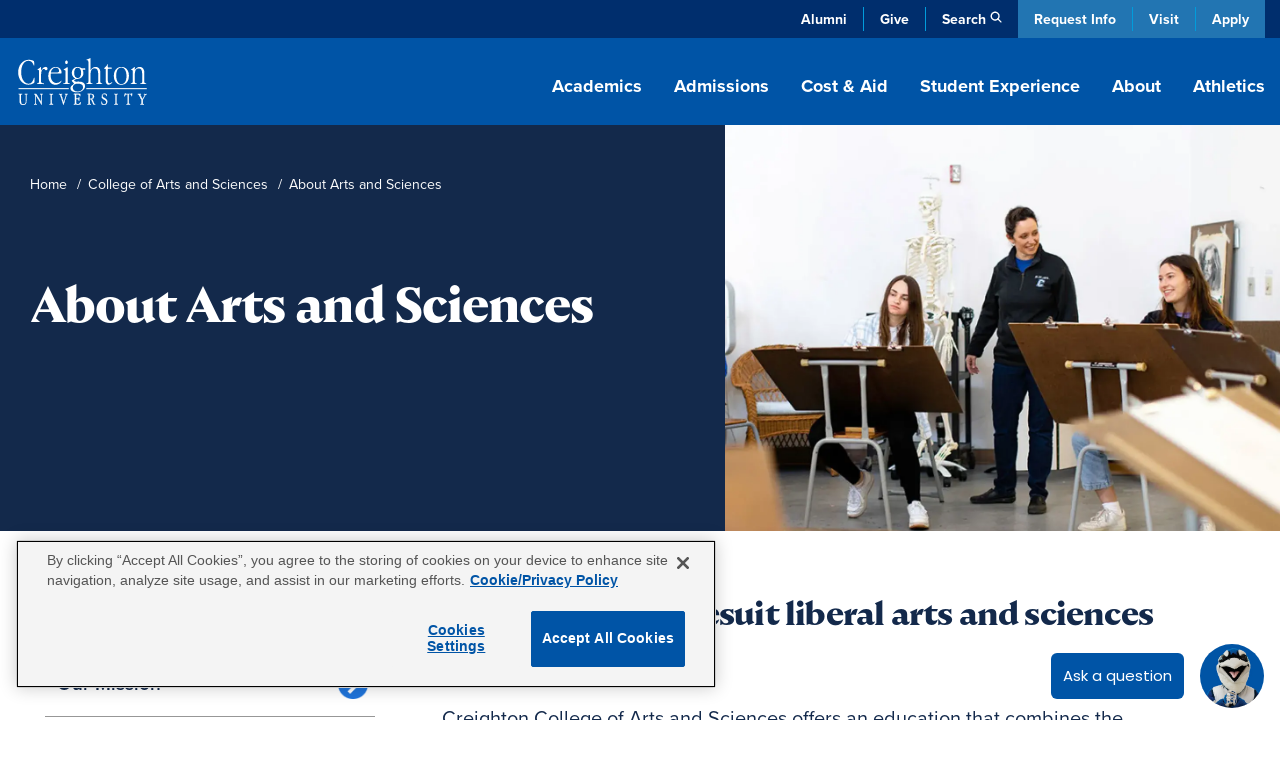

--- FILE ---
content_type: text/html; charset=UTF-8
request_url: https://www.creighton.edu/arts-sciences/about
body_size: 60209
content:
<!DOCTYPE html><html lang="en" dir="ltr" prefix="content: http://purl.org/rss/1.0/modules/content/ dc: http://purl.org/dc/terms/ foaf: http://xmlns.com/foaf/0.1/ og: http://ogp.me/ns# rdfs: http://www.w3.org/2000/01/rdf-schema# schema: http://schema.org/ sioc: http://rdfs.org/sioc/ns# sioct: http://rdfs.org/sioc/types# skos: http://www.w3.org/2004/02/skos/core# xsd: http://www.w3.org/2001/XMLSchema# "><head><meta charset="utf-8" /><style>.async-hide { opacity: 0 !important}</style><meta name="description" content="Creighton College of Arts and Sciences prepares students for successful careers through a broad-based liberal arts and sciences education." /><link rel="canonical" href="https://www.creighton.edu/arts-sciences/about" /><meta property="og:url" content="https://www.creighton.edu/arts-sciences/about" /><meta property="og:title" content="About Arts and Sciences" /><meta property="og:description" content="Creighton College of Arts and Sciences prepares students for successful careers through a broad-based liberal arts and sciences education." /><meta name="dcterms.title" content="About Arts and Sciences" /><meta name="dcterms.description" content="Creighton College of Arts and Sciences prepares students for successful careers through a broad-based liberal arts and sciences education." /><meta name="twitter:description" content="Creighton College of Arts and Sciences prepares students for successful careers through a broad-based liberal arts and sciences education." /><meta name="Generator" content="Drupal 10 (https://www.drupal.org)" /><meta name="MobileOptimized" content="width" /><meta name="HandheldFriendly" content="true" /><meta name="viewport" content="width=device-width, initial-scale=1.0" /><script type="application/ld+json">{"@context": "https://schema.org","@type": "BreadcrumbList","itemListElement": [{"@type": "ListItem","position": 1,"name": "Home","item": "https://www.creighton.edu/"},{"@type": "ListItem","position": 2,"name": "College of Arts and Sciences","item": "https://www.creighton.edu/arts-sciences"},{"@type": "ListItem","position": 3,"name": "About Arts and Sciences"}]
}</script><link rel="icon" href="/sites/default/files/icon.png" type="image/png" /><script>window.a2a_config=window.a2a_config||{};a2a_config.callbacks=[];a2a_config.overlays=[];a2a_config.templates={};</script><title>About Arts and Sciences</title><meta name="viewport" content="width=device-width, initial-scale=1, viewport-fit=cover"><script type="application/ld+json">{"@context": "https://schema.org","@graph": [{"@type": "CollegeOrUniversity","name": "Creighton University","url": "https://www.creighton.edu","logo": {"@type": "ImageObject","url": "https://www.creighton.edu/themes/creighton/images/Creighton-University-Logo-Color.svg","width": "264","height": "165.812px"}},{"@type": "WebSite","name": "Creighton University","url": "https://www.creighton.edu"}]}</script><script src="https://analytics.ahrefs.com/analytics.js" data-key="u82gef5nSw+yV8RIzcu3Ew" async></script><link rel="stylesheet" media="all" href="/sites/default/files/css/css_WaihUlQaDaWz0G8nnuIrOU1o8WA5tTA3AHJI5bSwUa0.css?delta=0&amp;language=en&amp;theme=creighton&amp;include=[base64]" /><link rel="stylesheet" media="all" href="/sites/default/files/css/css_0JdBqGxf_IRihzrGgKcsOZNBx-ybCZoq-bfcVGDn1rk.css?delta=1&amp;language=en&amp;theme=creighton&amp;include=[base64]" /><link rel="stylesheet" media="all" href="//use.typekit.net/nsj2ccf.css" /><link rel="stylesheet" media="all" href="/sites/default/files/css/css_8knx5xL3lQVzR8FrGEmDi1CudVCvjSSJ13tbbqbW4qI.css?delta=3&amp;language=en&amp;theme=creighton&amp;include=[base64]" /><script src="/themes/creighton/js/header-scripts.js?t8mb6w" defer></script></head><body class="page-node-11337 logged-out path-node page-node-type-flexible-page no-sidebar"><noscript><iframe src="https://www.googletagmanager.com/ns.html?id=GTM-WGCXHD"
height="0" width="0" style="display:none;visibility:hidden"></iframe></noscript><div id="skip"><a rel="nofollow" href="#main" class="visually-hidden focusable skip-link">Skip to main content</a></div><div class="dialog-off-canvas-main-canvas" data-off-canvas-main-canvas><div id="block-emergencyalert"></div><header id="navigation"><div class="utility-bar"><div class="container-sm"><div class="utility-menu d-none d-md-block"><ul class="menu list-unstyled menu-level--0"><li> <a href="https://alumni.creighton.edu/" target="_blank">Alumni</a></li><li> <a href="https://securelb.imodules.com/s/1250/20-giving/form.aspx?sid=1250&amp;gid=1&amp;pgid=4389&amp;cid=8450&amp;appealcode=26O54000" target="_blank">Give</a></li><li class="propagate d-none d-md-inline-block"> <a class="search-toggle" href="#search" data-toggle="collapse" aria-expanded="false" role="button" aria-controls="search" id="search-icon" title="Search Creighton.edu">Search</a></li></ul></div><div class="theme-links"><ul><li><a href="https://choose.creighton.edu/register/inquiry-form">Request Info</a></li><li><a href="/visit">Visit</a></li><li><a href="/apply">Apply</a></li></ul></div></div></div><div class="container"><div class="main-nav"><div class="d-flex justify-content-between"><div class="logo"><a href="/"><img width="145" height="60" src="/themes/creighton/images/Creighton-University-Logo-white.svg" alt="Creighton University"></a></div><div class="d-none d-lg-block propagate" id="desktop-nav"><ul class="drawer-toggle"><li><a href="#academics" data-toggle="collapse" aria-expanded="false" role="button" aria-controls="academics">Academics</a></li><li><a href="#admission" data-toggle="collapse" aria-expanded="false" role="button" aria-controls="admission">Admissions</a></li><li><a href="#costaid" data-toggle="collapse" aria-expanded="false" role="button" aria-controls="cost-aid">Cost & Aid</a></li><li><a href="#student-experience" data-toggle="collapse" aria-expanded="false" role="button" aria-controls="student-experience">Student Experience</a></li><li><a href="#about" data-toggle="collapse" aria-expanded="false" role="button" aria-controls="about">About</a></li><li><a class="no-panel" href="https://gocreighton.com/">Athletics</a></li></ul></div></div></div><div class="toggle-wrap d-lg-none"><button class="hamburger hamburger--3dx" type="button" id="mobile-toggle" aria-label="Menu" aria-controls="navigation"><span class="hamburger-box"><span class="hamburger-inner"></span></span>Menu</button></div></div><a class="favorites-icon mobile-favorites d-lg-none" href="/favorited-programs" title="My Saved Programs"><span class="d-none" aria-hidden="true">My Saved Programs</span><img src="/themes/creighton/images/flag-nav.png" alt="Favorited Programs"/><span class="favorite-count count"></span></a></header><nav class="drawer" id="drawer"><div class="position-relative propagate" id="drawer-wrap"><div class="drawer-bg"><div class="container drawer-inner"><div id="academics" class="link-panel collapse" tabindex="-1" data-parent="#drawer"><a href="#academicsDrop" data-toggle="collapse" aria-expanded="false" class="d-lg-none parent-drop" tabindex="-1" role="button" aria-controls="academicsDrop">Academics</a><div class="d-lg-flex justify-content-between collapse dropdowncolumn" id="academicsDrop" data-parent="#drawer"><div class="info-for"><div id="block-creighton-academicsmenuoverview" class="navigation-overview"><div class="inner"><div class="navigation-overview--title"><a href="/academics"><span class="visually-hidden"><div>Academics</div> </span>Overview</a></div><div class="navigation-overview--body"><div><p>Blending rigorous coursework with hands-on learning, Creighton academics are carefully designed to prepare impactful leaders.</p></div></div></div></div><nav role="navigation" aria-labelledby="block-academicsresources-menu" id="block-academicsresources"><ul class="menu list-unstyled menu-level--0"><li> <a href="/student-success" rel="noreferrer" data-drupal-link-system-path="node/10081">Advising &amp; Student Success</a></li><li> <a href="/academics/centers-institutes" data-drupal-link-system-path="node/8628">Centers &amp; Institutes</a></li><li> <a href="/academics/libraries" data-drupal-link-system-path="node/8223">Libraries</a></li><li> <a href="/registrar" data-drupal-link-system-path="node/8188">Office of the Registrar</a></li></ul> </nav></div><div class="menu-column"> <nav role="navigation" aria-labelledby="block-academicsallprograms-menu" id="block-academicsallprograms"><ul class="menu list-unstyled menu-level--0"><li> <a href="/academics/degrees-programs" data-drupal-link-system-path="node/71">All Programs</a></li><li> <a href="/programs/undergraduate-majors-and-minors" data-drupal-link-system-path="node/16292">Undergraduate Majors &amp; Minors</a></li><li> <a href="/programs/graduate-and-professional" data-drupal-link-system-path="node/16291">Graduate Programs</a></li><li> <a href="/academics/internships-and-study-abroad" data-drupal-link-system-path="node/15097">Internships &amp; Study Abroad</a></li><li> <a href="/academics/pre-professional-scholars-program" data-drupal-link-system-path="node/8658">Pre-Professional Scholars Program</a></li><li> <a href="/academics/accelerated-bachelors-masters" data-drupal-link-system-path="node/10446">Accelerated Bachelor’s to Master’s</a></li><li> <a href="/academics/academic-regulations" data-drupal-link-system-path="node/17975">Academic Regulations</a></li><li> <a href="/academics/magis-core-curriculum" data-drupal-link-system-path="node/8657">Magis Core Curriculum</a></li><li> <a href="/academics/distinguished-scholars-program" title="Distinguished Scholars Program" data-drupal-link-system-path="node/18934">Distinguished Scholars Program</a></li></ul> </nav><nav role="navigation" aria-labelledby="block-academicscollegesschools-menu" id="block-academicscollegesschools"><ul class="menu list-unstyled menu-level--0"><li> <a href="/research" data-drupal-link-system-path="node/10423">Research at Creighton</a></li><li> <a href="/arts-sciences" data-drupal-link-system-path="node/10438">College of Arts &amp; Sciences</a></li><li> <a href="/nursing" data-drupal-link-system-path="node/18840">College of Nursing</a></li><li> <a href="/continuing-professional" data-drupal-link-system-path="node/9793">College of Professional and Continuing Education</a></li><li> <a href="/business" data-drupal-link-system-path="node/10439">Heider College of Business</a></li><li> <a href="/dentistry" data-drupal-link-system-path="node/10440">School of Dentistry</a></li><li> <a href="/law" data-drupal-link-system-path="node/17733">School of Law</a></li><li> <a href="/medicine" data-drupal-link-system-path="node/10442">School of Medicine</a></li><li> <a href="/pharmacy-ot-pt" data-drupal-link-system-path="node/17486">School of Pharmacy &amp; Health Professions</a></li></ul> </nav></div></div></div><div id="admission" class="link-panel collapse" tabindex="-1" data-parent="#drawer"><a href="#admissionnewDrop" data-toggle="collapse" aria-expanded="false" class="d-lg-none parent-drop" tabindex="-1" role="button" aria-controls="admissionnewDrop" data-parent="#drawer">Admissions</a><div class="d-lg-flex justify-content-between collapse dropdowncolumn" id="admissionnewDrop" data-parent="#drawer"><div class="info-for"><div id="block-creighton-admissions" class="navigation-overview"><div class="inner"><div class="navigation-overview--title"><a href="/admissions"><span class="visually-hidden"><div>Admissions</div> </span>Overview</a></div><div class="navigation-overview--body"><div><p>Experience our close community with a campus tour, connect with admissions counselors or apply now.</p></div></div></div></div></div><div class="menu-column"> <nav role="navigation" aria-labelledby="block-creighton-menuadmissions-menu" id="block-creighton-menuadmissions"><ul class="menu list-unstyled menu-level--0"><li> <a href="/admissions/find-application" data-drupal-link-system-path="node/17264">Find Your Application</a><ul class="menu-level--1 list-unstyled"><li> <a href="/admissions/find-application/undergraduate-student-applications" data-drupal-link-system-path="node/17480">Undergraduate Applications</a></li><li> <a href="/admissions/find-application/graduate-applications" data-drupal-link-system-path="node/17481">Graduate Applications</a></li><li> <a href="/admissions/find-application/student-portal" data-drupal-link-system-path="node/17265">New Student Portal</a></li></ul></li><li> <a href="/admissions/dates-deadlines" data-drupal-link-system-path="node/17233">Dates and Deadlines</a></li><li> <a href="/admissions/admissions-requirements" data-drupal-link-system-path="node/17236">Admission Requirements</a><ul class="menu-level--1 list-unstyled"><li> <a href="/admissions/admissions-requirements/undergrad-transfer" data-drupal-link-system-path="node/17272">Undergraduate and Transfer Students</a></li><li> <a href="/admissions/admissions-requirements/graduate" data-drupal-link-system-path="node/17273">Graduate Students</a></li><li> <a href="/admissions/admissions-requirements/international" data-drupal-link-system-path="node/18721">International Students</a></li><li> <a href="/admissions/admissions-requirements/non-degree-seeking" data-drupal-link-system-path="node/17281">Non-Degree-Seeking Students</a></li></ul></li><li> <a href="/admissions/admitted-students" data-drupal-link-system-path="node/17567">Admitted Students</a><ul class="menu-level--1 list-unstyled"><li> <a href="/admissions/admitted-students/admitted-undergrad-students" data-drupal-link-system-path="node/17266">Admitted Undergraduate Students</a></li><li> <a href="/admissions/admitted-students/admitted-graduate-students" data-drupal-link-system-path="node/17568">Admitted Graduate Students</a></li></ul></li><li> <a href="/admissions/visit" data-drupal-link-system-path="node/17569">Schedule a Visit</a><ul class="menu-level--1 list-unstyled"><li> <a href="/admissions/visit/undergrad-visits" data-drupal-link-system-path="node/17269">Undergraduate Visits</a></li><li> <a href="/admissions/visit/graduate-visits" data-drupal-link-system-path="node/17571">Graduate Visits</a></li><li> <a href="/admissions/visit/plan-omaha-visit" data-drupal-link-system-path="node/17304">Plan Your Omaha Visit</a></li><li> <a href="/admissions/visit/plan-phoenix-visit" data-drupal-link-system-path="node/17667">Plan Your Phoenix Visit</a></li><li> <a href="/admissions/visit/admitted-student-day" data-drupal-link-system-path="node/17300">Undergraduate Admitted Student Day</a></li><li> <a href="/admissions/visit/graduate-admitted-student-day" data-drupal-link-system-path="node/17695">Graduate Admitted Student Day</a></li><li> <a href="/admissions/visit/events-near-you" data-drupal-link-system-path="node/17301">Undergraduate Events Near You</a></li></ul></li><li> <a href="/admissions/contact" data-drupal-link-system-path="node/17271">Contact Admissions</a><ul class="menu-level--1 list-unstyled"><li> <a href="/admissions/contact/contact-undergrad" data-drupal-link-system-path="node/17270">Contact Undergraduate Admissions</a></li><li> <a href="/admissions/contact/contact-grad" data-drupal-link-system-path="node/17572">Contact Graduate Admissions</a></li></ul></li><li> <a href="/admissions/our-student-body" data-drupal-link-system-path="node/17234">Our Student Body</a></li><li> <a href="/admissions/parents" data-drupal-link-system-path="node/17328">Info for Parents</a><ul class="menu-level--1 list-unstyled"><li> <a href="/admissions/parents/parents-prospective-students" data-drupal-link-system-path="node/17336">Parents of Prospective Students</a></li><li> <a href="/admissions/parents/parents-admitted-students" data-drupal-link-system-path="node/17330">Parents of Admitted Students</a></li><li> <a href="/admissions/parents/parents-committed-students" data-drupal-link-system-path="node/17329">Parents of Committed Students</a></li></ul></li></ul> </nav></div></div></div><div id="costaid" class="link-panel collapse" tabindex="-1" data-parent="#drawer"><a href="#costaidDrop" data-toggle="collapse" aria-expanded="false" class="d-lg-none parent-drop" tabindex="-1" role="button" aria-controls="costaidDrop" data-parent="#drawer">Cost & Aid</a><div class="d-lg-flex justify-content-between collapse dropdowncolumn" id="costaidDrop" data-parent="#drawer"><div class="info-for"><div id="block-creighton-costaid" class="navigation-overview"><div class="inner"><div class="navigation-overview--title"><a href="/cost-aid"><span class="visually-hidden"><div>Cost &amp; Aid</div> </span>Overview</a></div><div class="navigation-overview--body"><div><p>Creighton is within your reach. Explore financial aid options, calculate your costs and discover scholarships.</p></div></div></div></div></div><div class="menu-column"> <nav role="navigation" aria-labelledby="block-creighton-menucostaid-menu" id="block-creighton-menucostaid"><ul class="menu list-unstyled menu-level--0"><li> <a href="/cost-aid/tuition-costs" data-drupal-link-system-path="node/17313">Tuition and Costs</a><ul class="menu-level--1 list-unstyled"><li> <a href="/cost-aid/tuition-costs/net-price-calculator" data-drupal-link-system-path="node/17314">Net Price Calculator</a></li><li> <a href="/cost-aid/tuition-costs/undergraduate-tuition" data-drupal-link-system-path="node/17315">Undergraduate Tuition and Fees</a></li><li> <a href="/cost-aid/tuition-costs/graduate-tuition" data-drupal-link-system-path="node/17317">Graduate School Costs</a></li><li> <a href="/cost-aid/tuition-costs/summer-winter-term-costs" data-drupal-link-system-path="node/17407">Summer and Winter Term Costs</a></li></ul></li><li> <a href="/cost-aid/applying-aid" data-drupal-link-system-path="node/17408">Applying for Aid</a></li><li> <a href="/cost-aid/types-aid" data-drupal-link-system-path="node/17415">Types of Financial Aid</a><ul class="menu-level--1 list-unstyled"><li> <a href="/cost-aid/types-aid/scholarships" data-drupal-link-system-path="node/17416">Scholarships</a></li><li> <a href="/cost-aid/types-aid/grants" data-drupal-link-system-path="node/17450">Grants</a></li><li> <a href="/cost-aid/types-aid/loans" data-drupal-link-system-path="node/17452">Loans</a></li><li> <a href="/cost-aid/types-aid/student-employment" data-drupal-link-system-path="node/17465">Student Employment</a></li><li> <a href="/cost-aid/types-aid/military-veterans-benefits" data-drupal-link-system-path="node/17580">Military and Veterans Benefits</a></li></ul></li><li> <a href="/cost-aid/forms-consumer-info" data-drupal-link-system-path="node/17467">Financial Aid Forms &amp; Consumer Info</a><ul class="menu-level--1 list-unstyled"><li> <a href="/cost-aid/forms-consumer-info/consumer-info-policies" data-drupal-link-system-path="node/17469">Consumer Information and Policies</a></li><li> <a href="/cost-aid/forms-consumer-info/cares-crrsaa-act-information" data-drupal-link-system-path="node/17468">CARES &amp; CRRSAA Acts</a></li></ul></li><li> <a href="/cost-aid/contact-financial-aid" data-drupal-link-system-path="node/17470">Contact the Office of Financial Aid</a></li></ul> </nav></div></div></div><div id="student-experience" class="link-panel collapse" tabindex="-1" data-parent="#drawer"><a href="#student-experienceDrop" data-toggle="collapse" aria-expanded="false" class="d-lg-none parent-drop" tabindex="-1" role="button" aria-controls="student-experienceDrop">Student Experience</a><div class="d-lg-flex justify-content-between collapse dropdowncolumn" id="student-experienceDrop" data-parent="#drawer"><div class="info-for"><div id="block-studentexperienceoverview" class="navigation-overview"><div class="inner"><div class="navigation-overview--title"><a href="/student-experience"><span class="visually-hidden"><div>Student Experience</div> </span>Overview</a></div><div class="navigation-overview--body"><div><p>Explore our vibrant campus life with diverse student activities, supportive resources and a strong sense of community.</p></div></div></div></div></div><div class="menu-column"> <nav role="navigation" aria-labelledby="block-creighton-studentexperiencenewmenucampuslife-menu" id="block-creighton-studentexperiencenewmenucampuslife"><ul class="menu list-unstyled menu-level--0"><li> <a href="/student-experience/housing/first-year-housing" data-drupal-link-system-path="node/17943">Housing</a><ul class="menu-level--1 list-unstyled"><li> <a href="/student-experience/housing/first-year-housing" data-drupal-link-system-path="node/17943">First-Year Housing Process</a></li><li> <a href="/student-experience/housing/off-campus-housing" data-drupal-link-system-path="node/17946">Off-Campus Housing</a></li><li> <a href="/student-experience/housing/living-learning-communities" data-drupal-link-system-path="node/18290">Living-Learning Communities</a></li><li> <a href="/student-experience/housing/campus-housing" data-drupal-link-system-path="node/17945">On-Campus Housing</a></li></ul></li><li> <a href="/student-experience/building-community" data-drupal-link-system-path="node/18087">Building Community</a><ul class="menu-level--1 list-unstyled"><li> <a href="/student-experience/building-community/new-student-orientation" data-drupal-link-system-path="node/18088">New Student Orientation</a></li><li> <a href="/student-experience/building-community/inclusive-community" data-drupal-link-system-path="node/18161">An Inclusive Community</a></li><li> <a href="/student-experience/building-community/creighton-community-standards" data-drupal-link-system-path="node/18122">Community Standards</a></li></ul></li><li> <a href="/student-experience/faith-service-justice" data-drupal-link-system-path="node/18126">Faith, Service and Justice</a><ul class="menu-level--1 list-unstyled"><li> <a href="/student-experience/faith-service-justice/campus-ministry" data-drupal-link-system-path="node/18137">Campus Ministry</a></li><li> <a href="/student-experience/faith-service-justice/schlegel-center-service-justice" data-drupal-link-system-path="node/18160">Schlegel Center for Service and Justice</a></li><li> <a href="/student-experience/faith-service-justice/worship-prayer-sacraments-campus" data-drupal-link-system-path="node/18189">Worship, Prayer and Sacraments</a></li><li> <a href="/student-experience/faith-service-justice/retreat-center">Retreat Center</a></li><li> <a href="/student-experience/faith-service-justice/deglman-center">Deglman Center</a></li></ul></li><li> <a href="/student-experience/safety-well-being" data-drupal-link-system-path="node/18032">Well-being and Safety</a><ul class="menu-level--1 list-unstyled"><li> <a href="/student-experience/safety-well-being/physical-wellness" data-drupal-link-system-path="node/18048">Physical Wellness</a></li><li> <a href="/student-experience/safety-well-being/emotional-wellness" data-drupal-link-system-path="node/17979">Emotional Wellness</a></li><li> <a href="/student-experience/safety-well-being/campus-safety" data-drupal-link-system-path="node/18035">Campus Safety</a></li></ul></li><li> <a href="/student-experience/clubs-organizations" data-drupal-link-system-path="node/17955">Clubs and Organizations</a><ul class="menu-level--1 list-unstyled"><li> <a href="/student-experience/clubs-organizations/fraternities-sororities" data-drupal-link-system-path="node/17956">Fraternities and Sororities</a></li><li> <a href="/student-experience/clubs-organizations/club-sports" data-drupal-link-system-path="node/17962">Club Sports</a></li><li> <a href="/student-experience/clubs-organizations/multicultural-student-organizations" data-drupal-link-system-path="node/17961">Multicultural Student Organizations</a></li><li> <a href="/student-experience/clubs-organizations/creighton-students-union" data-drupal-link-system-path="node/18003">Creighton Students Union</a></li><li> <a href="/student-experience/clubs-organizations/honor-societies" data-drupal-link-system-path="node/18004">Honor Societies</a></li></ul></li><li> <a href="/student-experience/dining" data-drupal-link-system-path="node/17949">Dining</a></li></ul> </nav></div></div></div><div id="about" class="link-panel collapse" tabindex="-1" data-parent="#drawer"><a href="#aboutDrop" data-toggle="collapse" aria-expanded="false" class="d-lg-none parent-drop" tabindex="-1" role="button" aria-controls="aboutDrop">About</a><div class="d-lg-flex justify-content-between collapse dropdowncolumn" id="aboutDrop" data-parent="#drawer"><div class="info-for"><div id="block-aboutmenuoverview" class="navigation-overview"><div class="inner"><div class="navigation-overview--title"><a href="/about"><span class="visually-hidden"><div>About</div> </span>Overview</a></div><div class="navigation-overview--body"><div><p>Learn about Creighton’s rich history, commitment to Jesuit, Catholic values, and dedication to academic excellence.</p></div></div></div></div><nav role="navigation" aria-labelledby="block-aboutinfofor-menu" id="block-aboutinfofor"><ul class="menu list-unstyled menu-level--0"><li> <a href="/family-and-parents" data-drupal-link-system-path="node/16041">Family &amp; Parents</a></li></ul> </nav></div><div class="menu-column"> <nav role="navigation" aria-labelledby="block-creighton-aboutnewmegamenu-menu" id="block-creighton-aboutnewmegamenu"><ul class="menu list-unstyled menu-level--0"><li> <a href="/about/mission-and-history" data-drupal-link-system-path="node/18395">Mission and History</a><ul class="menu-level--1 list-unstyled"><li> <a href="/about/mission-and-history/what-jesuit-education" data-drupal-link-system-path="node/18630">What Is a Jesuit Education?</a></li><li> <a href="/about/creightons-history">Creighton’s History</a></li><li> <a href="/about/mission-and-history/community-belonging" data-drupal-link-system-path="node/18629">Community and Belonging</a></li><li> <a href="/about/mission-and-history/commitment-service" data-drupal-link-system-path="node/18314">Commitment to Service</a></li><li> <a href="/about/mission-and-history/sustainability" data-drupal-link-system-path="node/18484">Sustainability at Creighton</a></li><li> <a href="/about/mission-and-history/jesuit-community" data-drupal-link-system-path="node/18313">Jesuit Community</a></li></ul></li><li> <a href="/about/creighton-rankings-and-recognition" data-drupal-link-system-path="node/18281">Rankings and Recognition</a></li><li> <a href="/about/student-outcomes" data-drupal-link-system-path="node/8912">Outcomes</a></li><li> <a href="/about/analytics-institutional-research-office" data-drupal-link-system-path="node/18286">Analytics and Institutional Research Office</a></li><li> <a href="/about/leadership-key-offices-and-contacts">Leadership, Key Offices and Contacts</a><ul class="menu-level--1 list-unstyled"><li> <a href="/about/leadership-key-offices-contacts/president" data-drupal-link-system-path="node/18420">Office of the President</a></li><li> <a href="/about/leadership-key-offices-contacts/office-provost" data-drupal-link-system-path="node/18428">Office of the Provost</a></li><li> <a href="/about/leadership-key-offices-contacts/administrative-offices" data-drupal-link-system-path="node/18318">Administrative Offices</a></li><li> <a href="/about/key-contacts" data-drupal-link-system-path="node/72">Key Contacts</a></li></ul></li><li> <a href="/about/campus-locations-maps-parking" data-drupal-link-system-path="node/18404">Campus Locations, Maps and Parking</a><ul class="menu-level--1 list-unstyled"><li> <a href="/about/campus-locations-maps-parking/campus-regional-locations" data-drupal-link-system-path="node/18389">Campus and Regional Locations</a></li><li> <a href="/about/maps" data-drupal-link-system-path="node/7064">Campus Maps</a></li><li> <a href="/about/campus-locations-maps-parking/parking-transportation" data-drupal-link-system-path="node/18514">Parking and Transportation</a></li></ul></li><li> <a href="/about/news-and-events" data-drupal-link-system-path="node/18646">News and Events</a><ul class="menu-level--1 list-unstyled"><li> <a href="/blog" title="Blog" data-drupal-link-system-path="blog">Blog</a></li><li> <a href="/about/news-and-events/creighton-magazine" data-drupal-link-system-path="node/19003">Creighton Magazine</a></li><li> <a href="/about/news-and-events/media-coverage" data-drupal-link-system-path="node/17227">Media Coverage</a></li><li> <a href="/news" data-drupal-link-system-path="news">News</a></li><li> <a href="/events" data-drupal-link-system-path="events">Events</a></li></ul></li></ul> </nav></div></div></div><a class="no-panel d-lg-none" href="https://gocreighton.com/">Athletics</a><div class="utility-menu d-block d-md-none"><ul class="menu list-unstyled menu-level--0"><li> <a href="https://alumni.creighton.edu/" target="_blank">Alumni</a></li><li> <a href="https://securelb.imodules.com/s/1250/20-giving/form.aspx?sid=1250&amp;gid=1&amp;pgid=4389&amp;cid=8450&amp;appealcode=26O54000" target="_blank">Give</a></li><li class="propagate d-none d-md-inline-block"> <a class="search-toggle" href="#search" data-toggle="collapse" aria-expanded="false" role="button" aria-controls="search" id="search-icon" title="Search Creighton.edu">Search</a></li></ul></div><div id="search" class="link-panel collapse" data-parent="#drawer"><a id="search-label" href="#searchDrop" data-toggle="collapse" aria-expanded="false" class="d-lg-none parent-drop" tabindex="-1" role="button" aria-controls="searchDrop">Search</a><div class="d-lg-flex justify-content-between collapse dropdowncolumn" id="searchDrop" data-parent="#drawer"><div class="search"><div id="block-searchsitedirectory"><div id="hybrid-search" class="hybrid-search"><ul class="toggles"><li><a class="search-toggle" data-toggle="collapse" href="#site-search" role="button" aria-expanded="true" aria-controls="site-search">Site Search</a></li><li><a class="search-toggle collapsed" data-toggle="collapse" href="#directory-search" role="button" aria-expanded="false" aria-controls="directory-search">Directory</a></li></ul><div id="site-search" class="collapse show" data-parent="#hybrid-search"><form method="get" class="elastic_search_form" id="elastic_search_form" action="/search"><input aria-label="Search Creighton.Edu" type="text" name="query" class="cu-query" placeholder="What are you looking for?"><input type="submit" value="Submit"></form></div><div id="directory-search" class="collapse" data-parent="#hybrid-search"><div class="views-exposed-form" data-drupal-selector="views-exposed-form-campus-directory-page-1" id="block-exposedformcampus-directorypage-1"><div class="campus-directory"><div><form region="disabled" action="/campus-directory" method="get" id="views-exposed-form-campus-directory-page-1" accept-charset="UTF-8"><div class="directory-filters"><div class="d-block d-lg-flex justify-content-between"><div class="flex-grow-1"><div class="js-form-item form-item js-form-type-textfield form-item-keys js-form-item-keys form-no-label"> <input title="Search keywords" placeholder="Enter a Keyword" data-drupal-selector="edit-keys" type="text" id="edit-keys" name="keys" value="" size="15" maxlength="128" class="form-text" /></div></div><div class="js-form-item form-item js-form-type-select form-item-field-directory-school-coll-target-id js-form-item-field-directory-school-coll-target-id"> <label for="edit-field-directory-school-coll-target-id">School/College/Department</label> <select data-drupal-selector="edit-field-directory-school-coll-target-id" id="edit-field-directory-school-coll-target-id" name="field_directory_school_coll_target_id" class="form-select"><option value="All" selected="selected">- Any -</option><option value="84">School of Dentistry</option><option value="85">School of Law</option><option value="83">Heider College of Business</option><option value="86">School of Medicine</option><option value="87">School of Pharmacy and Health Professions</option><option value="2">College of Arts and Sciences</option><option value="82">Graduate School</option><option value="81">College of Professional and Continuing Education</option><option value="3">College of Nursing</option></select></div><div class="js-form-item form-item js-form-type-select form-item-field-directory-school-coll-target-id-1 js-form-item-field-directory-school-coll-target-id-1"> <label for="edit-field-directory-school-coll-target-id-1">School/College/Department (field_directory_school_coll)</label> <select data-drupal-selector="edit-field-directory-school-coll-target-id-1" id="edit-field-directory-school-coll-target-id-1" name="field_directory_school_coll_target_id_1" class="form-select"><option value="All" selected="selected">- Any -</option><option value="402">EMS</option><option value="1039">Jesuit Community</option><option value="434">Admissions</option></select></div><div data-drupal-selector="edit-actions" class="form-actions js-form-wrapper form-wrapper" id="edit-actions--mjeiZOT8"><input data-drupal-selector="edit-submit-campus-directory" type="submit" id="edit-submit-campus-directory" value="Search" class="button js-form-submit form-submit" /></div></div><div id="custom-filters-2-views-exposed-form-campus-directory-page-1" class="custom-filters d-block d-lg-flex"><div class="collase-wrap h-100"><div class="drop-title h-100"><a href="#by-school-2-views-exposed-form-campus-directory-page-1" data-original="Filter by School" data-toggle="collapse" class="collapsed h-100 d-flex align-items-center" aria-expanded="false" aria-controls="degree-type-views-exposed-form-campus-directory-page-1">Filter by School</a></div><div id="by-school-2-views-exposed-form-campus-directory-page-1" class="collapse" data-parent="#custom-filters-2-views-exposed-form-campus-directory-page-1"><ul class="term-list"><li><a class="filter-trigger" data-target="field_directory_school_coll_target_id" data-tid="84" href="#">School of Dentistry</a></li><li><a class="filter-trigger" data-target="field_directory_school_coll_target_id" data-tid="85" href="#">School of Law</a></li><li><a class="filter-trigger" data-target="field_directory_school_coll_target_id" data-tid="83" href="#">Heider College of Business</a></li><li><a class="filter-trigger" data-target="field_directory_school_coll_target_id" data-tid="86" href="#">School of Medicine</a></li><li><a class="filter-trigger" data-target="field_directory_school_coll_target_id" data-tid="87" href="#">School of Pharmacy and Health Professions</a></li><li><a class="filter-trigger" data-target="field_directory_school_coll_target_id" data-tid="2" href="#">College of Arts and Sciences</a></li><li><a class="filter-trigger" data-target="field_directory_school_coll_target_id" data-tid="82" href="#">Graduate School</a></li><li><a class="filter-trigger" data-target="field_directory_school_coll_target_id" data-tid="81" href="#">College of Professional and Continuing Education</a></li><li><a class="filter-trigger" data-target="field_directory_school_coll_target_id" data-tid="3" href="#">College of Nursing</a></li></ul></div></div><div class="collase-wrap h-100"><div class="drop-title h-100"><a href="#by-department-2-views-exposed-form-campus-directory-page-1" data-original="Filter by Department" data-toggle="collapse" class="collapsed h-100 d-flex align-items-center" aria-expanded="false" aria-controls="by-department-2-views-exposed-form-campus-directory-page-1">Filter by Department</a></div><div id="by-department-2-views-exposed-form-campus-directory-page-1" class="collapse" data-parent="#custom-filters-2-views-exposed-form-campus-directory-page-1"><ul class="term-list"><li><a class="filter-trigger" data-target="field_directory_school_coll_target_id_1" data-tid="434" href="#">Admissions</a></li><li><a class="filter-trigger" data-target="field_directory_school_coll_target_id_1" data-tid="402" href="#">EMS</a></li><li><a class="filter-trigger" data-target="field_directory_school_coll_target_id_1" data-tid="1039" href="#">Jesuit Community</a></li></ul></div></div></div></div></form></div></div></div></div></div></div></div></div></div><a href="#" class="focusable close-drawer-keyboard d-none d-lg-block"><span class="visually-hidden">Close Menu</span></a></div></div></div></nav><main id="main" aria-label="Page Content"><div data-drupal-messages-fallback class="hidden"></div><div id="block-creighton-content"><style>
#header-node-11337{background-image:url(/sites/default/files/styles/header_image/public/2023-02/arts-classroom.jpg.webp?h=0ab8d6b1&amp;itok=9omUBrqS)}
</style><div class="d-none" aria-hidden="true"><img src="/sites/default/files/styles/header_image/public/2023-02/arts-classroom.jpg.webp?h=0ab8d6b1&amp;itok=9omUBrqS" alt="Faculty working with students in art studio"></div><div data-history-node-id="11337" about="/arts-sciences/about" class="node-flexible_page default"><div class="node-header"><div class="container"><div class="heading"><div class="col-md-7"><div class="breadcrumb"><div><div class="bread-wrap"> <nav class="breadcrumb" aria-label="Breadcrumb Navigation"> <a href="/">Home</a> <span class="spacer">/</span> <a href="/arts-sciences">College of Arts and Sciences</a> <span class="spacer">/</span> About Arts and Sciences </nav></div></div></div><h1><span>About Arts and Sciences</span></h1></div></div></div><div class="header-image" id="header-node-11337"></div></div><div class="container mobile-broken"><div class="row"><div class="col-lg-4"><div class="department-menu"><div class="d-block d-lg-none menu-header"><a data-toggle="collapse" href="#department-menu" role="button" aria-expanded="false" aria-controls="dpartment-menu" class="collapsed">Arts Sciences About	Menu</a></div><div id="department-menu" class="collapse"><ul class="dept"><li ><a title="News" href="/arts-sciences/about/news">News</a></li><li ><a title="Our Mission" href="/arts-sciences/about/about-our-mission">Our Mission</a></li><li ><a title="Dean&#039;s Office" href="/arts-sciences/about/deans-office-staff">Dean&#039;s Office</a></li><li ><a title="Contact" href="/arts-sciences/about/contact">Contact</a></li><li ><a title="Administrative Resources" href="/arts-sciences/about/administrative-resources">Administrative Resources</a></li></ul></div></div></div><div class="col-lg-8"><div class="node-body"><div class="inner"><div class="body-content"><div><h2 class="special">An outstanding Jesuit liberal arts and sciences education.</h2><p>Creighton College of Arts and Sciences offers an education that combines the needs of today’s students with the deeply rooted tradition of Ignatian values. We’re educating the next generation of ethical leaders – and have been since&nbsp;1878.</p><p>Our focus on Jesuit values also complements the goals of a liberal arts education, creating an educational experience and a life marked by a love of learning and service&nbsp;to&nbsp;others.</p></div><div class="action-link d-flex flex-column flex-lg-row"><div><div><a href="/admissions/find-application/undergrad-transfer-students">Apply</a></div><div><a href="/admissions/visit/undergrad-visits">Visit</a></div></div></div></div></div></div></div></div></div><div><div><div class="paragraph paragraph--type--paragraph-two-column-left-right paragraph--view-mode--default paragraph--type--paragraph-two-column-left-right-26583 Light-Blue"><div class="container mobile-broken"><div class="d-flex flex-column flex-lg-row row align-items-center"><div class="col-lg-6 p-0 order-2 order-lg-1"><div><div class="paragraph paragraph--type--paragraph-text-title-description paragraph--view-mode--default paragraph--type--paragraph-text-title-description-26581"><h2 class="union">97% Career Outcomes Rate</h2><div><p>What our College of Arts and Sciences undergrads are doing within 6 months of graduation:</p></div></div></div></div><div class="col-lg-6 p-0 order-1 order-lg-2"><div><div class="paragraph paragraph--type--paragraph-image-twocol paragraph--view-mode--default paragraph--type--paragraph-image-twocol-26582"><div><div><div><div class="visually-hidden">Image</div><div> <img loading="lazy" src="/sites/default/files/styles/two_column_image/public/2025-04/Career-Outcomes-Rate_CAS-Graph.png.webp?itok=T75m5hww" width="991" height="550" alt="CAS 97% Outcomes Rate - 39% employed, 4% in a service program, 52% advanced degree, 3% not searching, 2% still searching" typeof="foaf:Image" /></div></div></div></div></div></div></div></div></div></div></div><div><div class="paragraph paragraph--type--paragraph-two-column-left-right paragraph--view-mode--default paragraph--type--paragraph-two-column-left-right-26586 White"><div class="container mobile-broken"><div class="d-flex flex-column flex-lg-row row align-items-center"><div class="col-lg-6 p-0 "><div><div class="paragraph paragraph--type--paragraph-image-twocol paragraph--view-mode--default paragraph--type--paragraph-image-twocol-26584"><div><div><div><div class="visually-hidden">Image</div><div> <img loading="lazy" src="/sites/default/files/styles/two_column_image/public/2025-04/Where-grads-go-map_CAS.png.webp?itok=eLqgA6Av" width="991" height="550" alt="38 states, 11 countries" typeof="foaf:Image" /></div></div></div></div></div></div></div><div class="col-lg-6 p-0 "><div><div class="paragraph paragraph--type--paragraph-text-title-description paragraph--view-mode--default paragraph--type--paragraph-text-title-description-26585"><h2 class="union">Where Our Graduates Are Going</h2><div><p>Creighton graduates are found across the country and the world. In 2024 they went to 38 states and 11 countries (Argentina, Canada, Dominican Republic, Germany, Honduras, Ireland, Italy, Japan, South Korea, Spain, Vietnam).</p></div></div></div></div></div></div></div></div><div><style>
#quick-facts-26590{
background-image: url(/sites/default/files/styles/card_event_background_mobile/public/2021-12/campus-landscape.jpg.webp?itok=OC_fz403);
}
@media (min-width: 992px){
#quick-facts-26590{
background-image: url(/sites/default/files/styles/card_event/public/2021-12/campus-landscape.jpg.webp?itok=ClTXVYms);
}
}
</style><div class="d-none" aria-hidden="true"><img src="/sites/default/files/styles/card_event/public/2021-12/campus-landscape.jpg.webp?itok=ClTXVYms" alt="Campus landscape with decorative grasses"><img src="/sites/default/files/styles/card_event_background_mobile/public/2021-12/campus-landscape.jpg.webp?itok=OC_fz403" alt="Campus landscape with decorative grasses"></div><div class="paragraph paragraph--type--paragraph-quick-facts paragraph--view-mode--default paragraph--type--paragraph-quick-facts-26590 with-bg" id="quick-facts-26590"><div class="container"><div class="row d-flex"><div class="col-lg-4 text-center stat-wrap "><div class="stat"><div> <img src="/themes/creighton/images/flake.png" alt="Stat 74" /></div> 74<span class="sign">%</span></div><div class="description"><p>Participated in experiential learning (internship or research)</p></div></div><div class="col-lg-4 text-center stat-wrap "><div class="stat"><div> <img src="/themes/creighton/images/flake.png" alt="Stat 49" /></div> 49<span class="sign">%</span></div><div class="description"><p>Engaged in an internship</p></div></div><div class="col-lg-4 text-center stat-wrap "><div class="stat"><div> <img src="/themes/creighton/images/flake.png" alt="Stat 51" /></div> 51<span class="sign">%</span></div><div class="description"><p>Conducted research</p></div></div></div></div></div></div><div><div class="paragraph paragraph--type--spacer paragraph--view-mode--default paragraph-26592"><div style="padding:25px 0"></div></div></div><div><div class="container"><div class="paragraph paragraph--type--paragraph-wysiwyg paragraph--view-mode--default paragraph--type--paragraph-wysiwyg-26591"><div><h2>Notable Employers</h2><div class="align-center"><div><div class="visually-hidden">Image</div><div> <img loading="lazy" src="/sites/default/files/2025-04/Notable-Employers.png" width="840" height="274" alt="Employer logos" typeof="foaf:Image"></div></div></div></div></div></div></div><div><div class="container"><div class="paragraph paragraph--type--pulled-quote paragraph--view-mode--default paragraph--type--pulled-quote-2912"><div>Creighton is a school filled with passionate people who are dedicated to helping students realize their academic, social, spiritual, and personal potential. Creighton is a place to learn, to achieve, to question, to be inspired, to dream, to be humbled, to worship, to celebrate.</div><div class="quotee"> — Samantha Stoupa - Creighton Biochemistry major, 2016 Goldwater scholarship winner</div></div></div></div><div><div class="container"><div class="paragraph paragraph--type--paragraph-wysiwyg paragraph--view-mode--default paragraph--type--paragraph-wysiwyg-2909"><div><h2>Value of a Liberal Arts and Sciences&nbsp;Education</h2><p>Whether majoring in theology, history, graphic design or computer science, a liberal arts and sciences education helps build the skills employers need,&nbsp;including:</p><ul><li>Empathy</li><li>Creativity</li><li>Flexibility</li><li>Communication&nbsp;skills</li><li>Critical thinking&nbsp;skills</li><li>Analytical&nbsp;skills</li></ul><p>Our students are prepared to consider issues from multiple perspectives, making them well-rounded individuals and valuable members of any team. Our <a href="/academics/magis-core-curriculum">Magis Core Curriculum</a>&nbsp;ensures that all students gain a common set of abilities, in addition to knowledge in their field of study.</p><p>A liberal arts and sciences degree provides value by preparing students for careers that may not even exist yet – careers for a world where industries expand and contract quickly as technology develops at a breakneck pace. Creighton College of Arts and Sciences prepares students for a life well lived and full of opportunities, no matter what path they&nbsp;choose.</p><ul><li>76 percent of liberal arts graduates rated their college experience highly for preparing them for their first job<sup>1</sup></li><li>One in three Fortune 500 CEOs has a liberal arts degree<sup>2</sup></li><li>74 percent of CEOs surveyed recommended a liberal arts education for the 21st century<sup>3</sup></li><li>Creighton College of Arts and Sciences graduates <a href="https://www.creighton.edu/student-success/careercenter/students/studentoutcomes" target="_blank">report a 99&nbsp;percent success rate within six months after graduation</a> (working, in graduate school, or&nbsp;volunteering).</li><li>Employers report that the number one skill they look for in applicants is the ability to communicate, a key part of the liberal arts curriculum.<sup>4</sup></li></ul><p><em><sup>1</sup>The Annapolis Group, 2011</em><br><em><sup>2</sup>Why Businesses Prefer a Liberal Arts Education, Mark Koba, CNBC.com, </em><a href="https://www.cnbc.com/id/100642178"><em>https://www.cnbc.com/id/100642178</em></a><br><em><sup>3</sup>Dan Schawbel, Millennial Group 2012 Survey, "Survey on Millennial Hiring Highlights the Power of Liberal Arts"</em><br><em><sup>4</sup>“Why Top Tech CEOs Want Employees With Liberal Arts Degrees”, Fast Company,&nbsp;2014</em></p></div></div></div></div><div><div class="paragraph paragraph--type--two-column-contact-block paragraph--view-mode--default paragraph--type--two-column-contact-block-2918"><div class="container"><div class="row"><div class="col-lg-5 left-side"><div><div class="paragraph paragraph--type--paragraph-text-title-description paragraph--view-mode--default paragraph--type--paragraph-text-title-description-2916"><h2 class="union">Contact Information</h2><div><p><strong>College of Arts and Sciences</strong><br><a href="mailto:CASDeansOffice@creighton.edu">CASDeansOffice@creighton.edu</a><br>402.280.3990</p><p>CCAS Dean’s Office<br>Creighton University<br>2500 California Plaza<br>Omaha, Nebraska, 68178</p></div><div class="two-column-links"><div><div><a href="https://twitter.com/Creighton_CCAS" target="_blank">Twitter</a></div><div><a href="https://www.facebook.com/CreightonCAS" target="_blank">Facebook</a></div></div></div></div></div></div><div class="col-lg-6 offset-lg-1 right-side"><div><div class="paragraph paragraph--type--paragraph-text-title-description paragraph--view-mode--default paragraph--type--paragraph-text-title-description-2917"><h2 class="union">Related Links</h2><div class="two-column-links"><div><div><a href="/admissions/find-application/undergrad-transfer-students">Apply</a></div><div><a href="/admissions/visit/undergrad-visits" target="_blank">Visit</a></div><div><a href="/healthsciences/interprofessional/research-scholarship">Research and Scholarship</a></div><div><a href="/about/maps">Campus Maps</a></div><div><a href="/admissions">Admissions</a></div></div></div></div></div></div></div></div></div></div></div></div></div></main><footer id="footer"><section class="top-footer"><div class="container"><div class="d-lg-flex flex-column flex-lg-row"><div class="footer-1"><div id="block-footerinternalresources" class="footer-dropdown"><a class="collapsed dropper" href="#footerinternalresources-drop" data-toggle="collapse" aria-expanded="false" role="button" aria-controls="footerinternalresources-drop"><span class="footer_heading">Internal Resources</span></a><div id="footerinternalresources-drop" class="collapse dropdown"><ul class="menu list-unstyled menu-level--0"><li> <a href="https://ami.creighton.edu/idmdash/" target="_blank" rel="noreferrer">Directory</a></li><li> <a href="https://portal.office.com" target="_blank" rel="noreferrer">Office 365</a></li><li> <a href="https://blueline.instructure.com/" target="_blank" rel="noreferrer">BlueLine</a></li><li> <a href="https://thenest.creighton.edu" target="_blank" rel="noreferrer">NEST</a></li><li> <a href="/academics/libraries" rel="noreferrer" data-drupal-link-system-path="node/8223">Libraries</a></li><li> <a href="https://creighton.bncollege.com/" target="_blank" rel="noreferrer">Bookstore</a></li><li> <a href="https://my.creighton.edu" target="_blank" rel="noreferrer">myCreighton</a></li><li> <a href="https://onlineministries.creighton.edu/">Online Ministries</a></li><li> <a href="/site-index" data-drupal-link-system-path="node/11592">Site Index</a></li></ul></div></div></div><div class="footer-2"><div id="block-footergetintouch" class="footer-dropdown"><a class="collapsed dropper" href="#footergetintouch-drop" data-toggle="collapse" aria-expanded="false" role="button" aria-controls="footergetintouch-drop"><span class="footer_heading">Get In Touch</span></a><div id="footergetintouch-drop" class="collapse dropdown"><ul class="menu list-unstyled menu-level--0"><li> <a href="/contact-creighton" data-drupal-link-system-path="node/9600">Contact Creighton</a></li><li> <a href="/about/leadership-key-offices-contacts/administrative-offices/human-resources/careers" data-drupal-link-system-path="node/18605">Jobs</a></li><li> <a href="/maps">Maps &amp; Directions</a></li><li> <a href="/media-inquiries" data-drupal-link-system-path="node/17747">Media Inquiries</a></li></ul></div></div><div id="block-footerlocations" class="footer-dropdown"><a class="collapsed dropper" href="#footerlocations-drop" data-toggle="collapse" aria-expanded="false" role="button" aria-controls="footerlocations-drop"><span class="footer_heading">Locations</span></a><div id="footerlocations-drop" class="collapse dropdown"><ul class="menu list-unstyled menu-level--0"><li> <a href="/student-experience/omaha">Omaha, NE</a></li><li> <a href="/healthsciences/phoenix" data-drupal-link-system-path="node/6847">Phoenix, AZ</a></li><li> <a href="/geo/dominicanrepublicprograms" data-drupal-link-system-path="node/10383">Dominican Republic</a></li></ul></div></div></div><div class="footer-3 ml-lg-auto"><img width="264" height="98" src="/themes/creighton/images/Creighton-University-Logo-Color.svg" alt="Creighton University Footer Logo"><div id="block-footeraddress"><div><p>2500 California Plaza<br>Omaha, NE 68178<br>402.280.2700</p></div></div><div id="block-creighton-watermarkblockoverview"><div><div class="watermark-img"><div><div class="visually-hidden">Image</div><div> <img loading="lazy" src="/sites/default/files/2026-01/logo_burst_-_stack_-_blue_2x_1.png" width="956" height="469" alt typeof="foaf:Image"></div></div></div></div></div><div id="block-gtranslate"><h2>Translate</h2><div class="gtranslate_wrapper"></div><script>window.gtranslateSettings = {"switcher_horizontal_position":"left","switcher_vertical_position":"bottom","horizontal_position":"inline","vertical_position":"inline","float_switcher_open_direction":"top","switcher_open_direction":"bottom","default_language":"en","native_language_names":0,"detect_browser_language":0,"add_new_line":1,"select_language_label":"Select Language","flag_size":24,"flag_style":"3d","globe_size":60,"alt_flags":[],"wrapper_selector":".gtranslate_wrapper","url_structure":"none","custom_domains":null,"languages":["en","fr","de","it","es"],"custom_css":""};</script><script>(function(){var js = document.createElement('script');js.setAttribute('src', 'https://cdn.gtranslate.net/widgets/latest/fd.js');js.setAttribute('data-gt-orig-url', '/arts-sciences/about');js.setAttribute('data-gt-orig-domain', 'www.creighton.edu');document.body.appendChild(js);})();</script></div></div></div></div></section><section class="bottom-footer"><div class="container"><div class="d-flex flex-column flex-md-row"><div class="copyright d-none d-md-block"><div class="d-flex d-md-block"><div>&copy; Creighton University	2026</div></div></div><div class="order-1 order-md-2"><div id="block-footerlegal" class="d-xl-flex align-items-xl-center"> <span class="footer_legal" >Legal /</span><div><ul class="menu list-unstyled menu-level--0"><li> <a href="/about/leadership-key-offices-contacts/administrative-offices/office-title-ix-civil-rights-compliance/non-discrimination-statement" data-drupal-link-system-path="node/18511">Non-Discrimination Policy</a></li><li> <a href="/about/leadership-key-offices-contacts/administrative-offices/accessibility#privacypolicy" data-drupal-link-system-path="node/18408">Privacy Statement</a></li><li> <a href="/about/leadership-key-offices-contacts/administrative-offices/accessibility#webaccessibility" data-drupal-link-system-path="node/18408">Web Accessibility Statement</a></li></ul></div></div></div><div class="order-1 order-md-2 ml-auto"><div class="d-none d-md-block"><ul class="social-links d-flex justify-content-end"><li><a title="LinkedIn" rel="noreferrer" href="https://www.linkedin.com/school/creighton-university/" target="_blank"><i class="fa-brands fa-linkedin-in"></i><span class="d-none">LinkedIn</span></a></li><li><a title="Facebook" rel="noreferrer" href="https://www.facebook.com/creightonuniversity" target="_blank"><i class="fab fa-facebook-square" aria-hidden="true"></i><span class="d-none">Facebook</span></a></li><li><a title="Instagram" rel="noreferrer" href="https://www.instagram.com/creighton1878" target="_blank"><i class="fab fa-instagram" aria-hidden="true"></i><span class="d-none">Instagram</span></a></li><li><a title="Youtube" rel="noreferrer" href="https://www.youtube.com/user/Creighton1878" target="_blank"><i class="fab fa-youtube" aria-hidden="true"></i><span class="d-none">Youtube</span></a></li></ul></div></div></div></div></section><div class="mobile-footer d-block d-md-none"><div class="inner"><div class="container"><div class="d-flex justify-content-between align-items-center"><div class="copyright">&copy; Creighton University	2026</div><div><ul class="social-links d-flex justify-content-end"><li><a title="LinkedIn" rel="noreferrer" href="https://www.linkedin.com/school/creighton-university/" target="_blank"><i class="fa-brands fa-linkedin-in"></i><span class="d-none">LinkedIn</span></a></li><li><a title="Facebook" rel="noreferrer" href="https://www.facebook.com/creightonuniversity" target="_blank"><i class="fab fa-facebook-square" aria-hidden="true"></i><span class="d-none">Facebook</span></a></li><li><a title="Instagram" rel="noreferrer" href="https://www.instagram.com/creighton1878" target="_blank"><i class="fab fa-instagram" aria-hidden="true"></i><span class="d-none">Instagram</span></a></li><li><a title="Youtube" rel="noreferrer" href="https://www.youtube.com/user/Creighton1878" target="_blank"><i class="fab fa-youtube" aria-hidden="true"></i><span class="d-none">Youtube</span></a></li></ul></div></div></div></div></div></footer><div class="side-panel"><div class="inner"><a id="close-sidebar" href="#" class="close-x"><span class="d-none">Close Sidebar</span><img src="/themes/creighton/images/close-x.png" alt="Close Sidebar"></a><div class="views-element-container" id="block-views-block-program-quickview-block-1"><div><div class="js-view-dom-id-06573263911910f8d7a830f8ca25ec6964c9d5e48d2411e8d56bfcba05ad5f24"><form class="views-exposed-form" data-drupal-selector="views-exposed-form-program-quickview-block-1" action="/arts-sciences/about" method="get" id="views-exposed-form-program-quickview-block-1" accept-charset="UTF-8"><div class="js-form-item form-item js-form-type-textfield form-item-nid js-form-item-nid"> <label for="edit-nid">ID</label> <input data-drupal-selector="edit-nid" type="text" id="edit-nid" name="nid" value="" size="30" maxlength="128" class="form-text" /></div><div data-drupal-selector="edit-actions" class="form-actions js-form-wrapper form-wrapper" id="edit-actions--2"><input data-drupal-selector="edit-submit-program-quickview" type="submit" id="edit-submit-program-quickview" value="Apply" class="button js-form-submit form-submit" /></div></form></div></div></div></div></div></div><script type="application/json" data-drupal-selector="drupal-settings-json">{"path":{"baseUrl":"\/","pathPrefix":"","currentPath":"node\/11337","currentPathIsAdmin":false,"isFront":false,"currentLanguage":"en"},"pluralDelimiter":"\u0003","suppressDeprecationErrors":true,"ajaxPageState":{"libraries":"[base64]","theme":"creighton","theme_token":null},"ajaxTrustedUrl":{"\/arts-sciences\/about":true,"\/campus-directory":true},"button_text":"Scroll to top","button_style":"image","button_animation":"slide","button_animation_speed":200,"scroll_distance":30,"scroll_speed":300,"views":{"ajax_path":"\/views\/ajax","ajaxViews":{"views_dom_id:06573263911910f8d7a830f8ca25ec6964c9d5e48d2411e8d56bfcba05ad5f24":{"view_name":"program_quickview","view_display_id":"block_1","view_args":"","view_path":"\/node\/11337","view_base_path":null,"view_dom_id":"06573263911910f8d7a830f8ca25ec6964c9d5e48d2411e8d56bfcba05ad5f24","pager_element":0}}},"user":{"uid":0,"permissionsHash":"3a2556c79c8ab6b4796a49c223fb9bfa5499bcbd830b1a84c945427ba812fb4b"}}</script><script src="/themes/creighton/js/footer-scripts.js?t8mb6w" defer></script><script src="/themes/creighton/js/queryStringHandler.v5-17-2.js?t8mb6w" defer></script><script src="/sites/default/files/js/js_0yKZhv37jAh37ZIn4qzvoGxAcHViw8Qt1kvZvsvwykM.js?scope=footer&amp;delta=2&amp;language=en&amp;theme=creighton&amp;include=eJxty1EOwyAMA9AL0XIklJKUMqUEhbCN26-q9oGm_ViWnwyIJlCGh29Zd5ViLirldJgUH-GsvQXMStFEx0RIFdROKhau6JPsIka6tKi5WpsgsWzAS7PBuaQJDgL8-2gZKVQoxO5CYQ4mNWzdbvxd3DPTq_k7V3jA-wNlBFli"></script><script src="https://static.addtoany.com/menu/page.js" defer></script><script src="/sites/default/files/js/js_DzoiI67JulHd1RUvnwCo9bIpFCB-aCkVtHAhdjObzhk.js?scope=footer&amp;delta=4&amp;language=en&amp;theme=creighton&amp;include=eJxty1EOwyAMA9AL0XIklJKUMqUEhbCN26-q9oGm_ViWnwyIJlCGh29Zd5ViLirldJgUH-GsvQXMStFEx0RIFdROKhau6JPsIka6tKi5WpsgsWzAS7PBuaQJDgL8-2gZKVQoxO5CYQ4mNWzdbvxd3DPTq_k7V3jA-wNlBFli"></script></body></html>

--- FILE ---
content_type: text/css
request_url: https://www.creighton.edu/sites/default/files/css/css_8knx5xL3lQVzR8FrGEmDi1CudVCvjSSJ13tbbqbW4qI.css?delta=3&language=en&theme=creighton&include=eJyFkG1uwzAIQC_kxUeyiE0SVmxcg5f69kurfURTpP0BxHsgAaRkAmV4-CqmpUkxF6WhT61X4Ane4eFiQ1o3k-Ij5No1JGoYTdo4oYQVmmUsFo7QT2RlmYHf1AZTWU-gSMKwMD5oZgwVVjzBYxusDeoWamfGFO5d7Fq4d4q3sEA0veS2S4jCPZcjFTu8_zTGxUJ7GpfmPpT2cT5FKT0vKMguYyLwC7FhmyJUIynuZ1a_P_vbmXqpfWbSDZPT2IQ5mNQwd3ut_ttxOtQw-xkU3Qfhrv4VpyypM34CUpa7XA
body_size: 244392
content:
/* @license GPL-2.0-or-later https://www.drupal.org/licensing/faq */
:root{--blue:#007bff;--indigo:#6610f2;--purple:#6f42c1;--pink:#e83e8c;--red:#dc3545;--orange:#fd7e14;--yellow:#ffc107;--green:#28a745;--teal:#20c997;--cyan:#17a2b8;--white:#fff;--gray:#6c757d;--gray-dark:#343a40;--primary:#007bff;--secondary:#6c757d;--success:#28a745;--info:#17a2b8;--warning:#ffc107;--danger:#dc3545;--light:#f8f9fa;--dark:#343a40;--breakpoint-xs:0;--breakpoint-sm:576px;--breakpoint-md:768px;--breakpoint-lg:992px;--breakpoint-xl:1200px;--font-family-sans-serif:-apple-system,BlinkMacSystemFont,"Segoe UI",Roboto,"Helvetica Neue",Arial,"Noto Sans",sans-serif,"Apple Color Emoji","Segoe UI Emoji","Segoe UI Symbol","Noto Color Emoji";--font-family-monospace:SFMono-Regular,Menlo,Monaco,Consolas,"Liberation Mono","Courier New",monospace}*,::after,::before{box-sizing:border-box}html{font-family:sans-serif;line-height:1.15;-webkit-text-size-adjust:100%;-webkit-tap-highlight-color:transparent}article,aside,figcaption,figure,footer,header,hgroup,main,nav,section{display:block}body{margin:0;font-family:-apple-system,BlinkMacSystemFont,"Segoe UI",Roboto,"Helvetica Neue",Arial,"Noto Sans",sans-serif,"Apple Color Emoji","Segoe UI Emoji","Segoe UI Symbol","Noto Color Emoji";font-size:1rem;font-weight:400;line-height:1.5;color:#212529;text-align:left;background-color:#fff}[tabindex="-1"]:focus:not(:focus-visible){outline:0!important}hr{box-sizing:content-box;height:0;overflow:visible}h1,h2,h3,h4,h5,h6{margin-top:0;margin-bottom:.5rem}p{margin-top:0;margin-bottom:1rem}abbr[data-original-title],abbr[title]{text-decoration:underline;-webkit-text-decoration:underline dotted;text-decoration:underline dotted;cursor:help;border-bottom:0;-webkit-text-decoration-skip-ink:none;text-decoration-skip-ink:none}address{margin-bottom:1rem;font-style:normal;line-height:inherit}dl,ol,ul{margin-top:0;margin-bottom:1rem}ol ol,ol ul,ul ol,ul ul{margin-bottom:0}dt{font-weight:700}dd{margin-bottom:.5rem;margin-left:0}blockquote{margin:0 0 1rem}b,strong{font-weight:bolder}small{font-size:80%}sub,sup{position:relative;font-size:75%;line-height:0;vertical-align:baseline}sub{bottom:-.25em}sup{top:-.5em}a{color:#007bff;text-decoration:none;background-color:transparent}a:hover{color:#0056b3;text-decoration:underline}a:not([href]){color:inherit;text-decoration:none}a:not([href]):hover{color:inherit;text-decoration:none}code,kbd,pre,samp{font-family:SFMono-Regular,Menlo,Monaco,Consolas,"Liberation Mono","Courier New",monospace;font-size:1em}pre{margin-top:0;margin-bottom:1rem;overflow:auto}figure{margin:0 0 1rem}img{vertical-align:middle;border-style:none}svg{overflow:hidden;vertical-align:middle}table{border-collapse:collapse}caption{padding-top:.75rem;padding-bottom:.75rem;color:#6c757d;text-align:left;caption-side:bottom}th{text-align:inherit}label{display:inline-block;margin-bottom:.5rem}button{border-radius:0}button:focus{outline:1px dotted;outline:5px auto -webkit-focus-ring-color}button,input,optgroup,select,textarea{margin:0;font-family:inherit;font-size:inherit;line-height:inherit}button,input{overflow:visible}button,select{text-transform:none}select{word-wrap:normal}[type=button],[type=reset],[type=submit],button{-webkit-appearance:button}[type=button]:not(:disabled),[type=reset]:not(:disabled),[type=submit]:not(:disabled),button:not(:disabled){cursor:pointer}[type=button]::-moz-focus-inner,[type=reset]::-moz-focus-inner,[type=submit]::-moz-focus-inner,button::-moz-focus-inner{padding:0;border-style:none}input[type=checkbox],input[type=radio]{box-sizing:border-box;padding:0}input[type=date],input[type=datetime-local],input[type=month],input[type=time]{-webkit-appearance:listbox}textarea{overflow:auto;resize:vertical}fieldset{min-width:0;padding:0;margin:0;border:0}legend{display:block;width:100%;max-width:100%;padding:0;margin-bottom:.5rem;font-size:1.5rem;line-height:inherit;color:inherit;white-space:normal}progress{vertical-align:baseline}[type=number]::-webkit-inner-spin-button,[type=number]::-webkit-outer-spin-button{height:auto}[type=search]{outline-offset:-2px;-webkit-appearance:none}[type=search]::-webkit-search-decoration{-webkit-appearance:none}::-webkit-file-upload-button{font:inherit;-webkit-appearance:button}output{display:inline-block}summary{display:list-item;cursor:pointer}template{display:none}[hidden]{display:none!important}.h1,.h2,.h3,.h4,.h5,.h6,h1,h2,h3,h4,h5,h6{margin-bottom:.5rem;font-weight:500;line-height:1.2}.h1,h1{font-size:2.5rem}.h2,h2{font-size:2rem}.h3,h3{font-size:1.75rem}.h4,h4{font-size:1.5rem}.h5,h5{font-size:1.25rem}.h6,h6{font-size:1rem}.lead{font-size:1.25rem;font-weight:300}.display-1{font-size:6rem;font-weight:300;line-height:1.2}.display-2{font-size:5.5rem;font-weight:300;line-height:1.2}.display-3{font-size:4.5rem;font-weight:300;line-height:1.2}.display-4{font-size:3.5rem;font-weight:300;line-height:1.2}hr{margin-top:1rem;margin-bottom:1rem;border:0;border-top:1px solid rgba(0,0,0,.1)}.small,small{font-size:80%;font-weight:400}.mark,mark{padding:.2em;background-color:#fcf8e3}.list-unstyled{padding-left:0;list-style:none}.list-inline{padding-left:0;list-style:none}.list-inline-item{display:inline-block}.list-inline-item:not(:last-child){margin-right:.5rem}.initialism{font-size:90%;text-transform:uppercase}.blockquote{margin-bottom:1rem;font-size:1.25rem}.blockquote-footer{display:block;font-size:80%;color:#6c757d}.blockquote-footer::before{content:"\2014\00A0"}.img-fluid{max-width:100%;height:auto}.img-thumbnail{padding:.25rem;background-color:#fff;border:1px solid #dee2e6;border-radius:.25rem;max-width:100%;height:auto}.figure{display:inline-block}.figure-img{margin-bottom:.5rem;line-height:1}.figure-caption{font-size:90%;color:#6c757d}code{font-size:87.5%;color:#e83e8c;word-wrap:break-word}a>code{color:inherit}kbd{padding:.2rem .4rem;font-size:87.5%;color:#fff;background-color:#212529;border-radius:.2rem}kbd kbd{padding:0;font-size:100%;font-weight:700}pre{display:block;font-size:87.5%;color:#212529}pre code{font-size:inherit;color:inherit;word-break:normal}.pre-scrollable{max-height:340px;overflow-y:scroll}.container{width:100%;padding-right:15px;padding-left:15px;margin-right:auto;margin-left:auto}@media (min-width:576px){.container{max-width:540px}}@media (min-width:768px){.container{max-width:720px}}@media (min-width:992px){.container{max-width:960px}}@media (min-width:1200px){.container{max-width:1400px}}.container-fluid,.container-lg,.container-md,.container-sm,.container-xl{width:100%;padding-right:15px;padding-left:15px;margin-right:auto;margin-left:auto}@media (min-width:576px){.container,.container-sm{max-width:540px}}@media (min-width:768px){.container,.container-md,.container-sm{max-width:720px}}@media (min-width:992px){.container,.container-lg,.container-md,.container-sm{max-width:960px}}@media (min-width:1200px){.container,.container-lg,.container-md,.container-sm,.container-xl{max-width:1400px}}.row{display:-ms-flexbox;display:flex;-ms-flex-wrap:wrap;flex-wrap:wrap;margin-right:-15px;margin-left:-15px}.no-gutters{margin-right:0;margin-left:0}.no-gutters>.col,.no-gutters>[class*=col-]{padding-right:0;padding-left:0}.col,.col-1,.col-10,.col-11,.col-12,.col-2,.col-3,.col-4,.col-5,.col-6,.col-7,.col-8,.col-9,.col-auto,.col-lg,.col-lg-1,.col-lg-10,.col-lg-11,.col-lg-12,.col-lg-2,.col-lg-3,.col-lg-4,.col-lg-5,.col-lg-6,.col-lg-7,.col-lg-8,.col-lg-9,.col-lg-auto,.col-md,.col-md-1,.col-md-10,.col-md-11,.col-md-12,.col-md-2,.col-md-3,.col-md-4,.col-md-5,.col-md-6,.col-md-7,.col-md-8,.col-md-9,.col-md-auto,.col-sm,.col-sm-1,.col-sm-10,.col-sm-11,.col-sm-12,.col-sm-2,.col-sm-3,.col-sm-4,.col-sm-5,.col-sm-6,.col-sm-7,.col-sm-8,.col-sm-9,.col-sm-auto,.col-xl,.col-xl-1,.col-xl-10,.col-xl-11,.col-xl-12,.col-xl-2,.col-xl-3,.col-xl-4,.col-xl-5,.col-xl-6,.col-xl-7,.col-xl-8,.col-xl-9,.col-xl-auto{position:relative;width:100%;padding-right:15px;padding-left:15px}.col{-ms-flex-preferred-size:0;flex-basis:0;-ms-flex-positive:1;flex-grow:1;max-width:100%}.row-cols-1>*{-ms-flex:0 0 100%;flex:0 0 100%;max-width:100%}.row-cols-2>*{-ms-flex:0 0 50%;flex:0 0 50%;max-width:50%}.row-cols-3>*{-ms-flex:0 0 33.333333%;flex:0 0 33.333333%;max-width:33.333333%}.row-cols-4>*{-ms-flex:0 0 25%;flex:0 0 25%;max-width:25%}.row-cols-5>*{-ms-flex:0 0 20%;flex:0 0 20%;max-width:20%}.row-cols-6>*{-ms-flex:0 0 16.666667%;flex:0 0 16.666667%;max-width:16.666667%}.col-auto{-ms-flex:0 0 auto;flex:0 0 auto;width:auto;max-width:100%}.col-1{-ms-flex:0 0 8.333333%;flex:0 0 8.333333%;max-width:8.333333%}.col-2{-ms-flex:0 0 16.666667%;flex:0 0 16.666667%;max-width:16.666667%}.col-3{-ms-flex:0 0 25%;flex:0 0 25%;max-width:25%}.col-4{-ms-flex:0 0 33.333333%;flex:0 0 33.333333%;max-width:33.333333%}.col-5{-ms-flex:0 0 41.666667%;flex:0 0 41.666667%;max-width:41.666667%}.col-6{-ms-flex:0 0 50%;flex:0 0 50%;max-width:50%}.col-7{-ms-flex:0 0 58.333333%;flex:0 0 58.333333%;max-width:58.333333%}.col-8{-ms-flex:0 0 66.666667%;flex:0 0 66.666667%;max-width:66.666667%}.col-9{-ms-flex:0 0 75%;flex:0 0 75%;max-width:75%}.col-10{-ms-flex:0 0 83.333333%;flex:0 0 83.333333%;max-width:83.333333%}.col-11{-ms-flex:0 0 91.666667%;flex:0 0 91.666667%;max-width:91.666667%}.col-12{-ms-flex:0 0 100%;flex:0 0 100%;max-width:100%}.order-first{-ms-flex-order:-1;order:-1}.order-last{-ms-flex-order:13;order:13}.order-0{-ms-flex-order:0;order:0}.order-1{-ms-flex-order:1;order:1}.order-2{-ms-flex-order:2;order:2}.order-3{-ms-flex-order:3;order:3}.order-4{-ms-flex-order:4;order:4}.order-5{-ms-flex-order:5;order:5}.order-6{-ms-flex-order:6;order:6}.order-7{-ms-flex-order:7;order:7}.order-8{-ms-flex-order:8;order:8}.order-9{-ms-flex-order:9;order:9}.order-10{-ms-flex-order:10;order:10}.order-11{-ms-flex-order:11;order:11}.order-12{-ms-flex-order:12;order:12}.offset-1{margin-left:8.333333%}.offset-2{margin-left:16.666667%}.offset-3{margin-left:25%}.offset-4{margin-left:33.333333%}.offset-5{margin-left:41.666667%}.offset-6{margin-left:50%}.offset-7{margin-left:58.333333%}.offset-8{margin-left:66.666667%}.offset-9{margin-left:75%}.offset-10{margin-left:83.333333%}.offset-11{margin-left:91.666667%}@media (min-width:576px){.col-sm{-ms-flex-preferred-size:0;flex-basis:0;-ms-flex-positive:1;flex-grow:1;max-width:100%}.row-cols-sm-1>*{-ms-flex:0 0 100%;flex:0 0 100%;max-width:100%}.row-cols-sm-2>*{-ms-flex:0 0 50%;flex:0 0 50%;max-width:50%}.row-cols-sm-3>*{-ms-flex:0 0 33.333333%;flex:0 0 33.333333%;max-width:33.333333%}.row-cols-sm-4>*{-ms-flex:0 0 25%;flex:0 0 25%;max-width:25%}.row-cols-sm-5>*{-ms-flex:0 0 20%;flex:0 0 20%;max-width:20%}.row-cols-sm-6>*{-ms-flex:0 0 16.666667%;flex:0 0 16.666667%;max-width:16.666667%}.col-sm-auto{-ms-flex:0 0 auto;flex:0 0 auto;width:auto;max-width:100%}.col-sm-1{-ms-flex:0 0 8.333333%;flex:0 0 8.333333%;max-width:8.333333%}.col-sm-2{-ms-flex:0 0 16.666667%;flex:0 0 16.666667%;max-width:16.666667%}.col-sm-3{-ms-flex:0 0 25%;flex:0 0 25%;max-width:25%}.col-sm-4{-ms-flex:0 0 33.333333%;flex:0 0 33.333333%;max-width:33.333333%}.col-sm-5{-ms-flex:0 0 41.666667%;flex:0 0 41.666667%;max-width:41.666667%}.col-sm-6{-ms-flex:0 0 50%;flex:0 0 50%;max-width:50%}.col-sm-7{-ms-flex:0 0 58.333333%;flex:0 0 58.333333%;max-width:58.333333%}.col-sm-8{-ms-flex:0 0 66.666667%;flex:0 0 66.666667%;max-width:66.666667%}.col-sm-9{-ms-flex:0 0 75%;flex:0 0 75%;max-width:75%}.col-sm-10{-ms-flex:0 0 83.333333%;flex:0 0 83.333333%;max-width:83.333333%}.col-sm-11{-ms-flex:0 0 91.666667%;flex:0 0 91.666667%;max-width:91.666667%}.col-sm-12{-ms-flex:0 0 100%;flex:0 0 100%;max-width:100%}.order-sm-first{-ms-flex-order:-1;order:-1}.order-sm-last{-ms-flex-order:13;order:13}.order-sm-0{-ms-flex-order:0;order:0}.order-sm-1{-ms-flex-order:1;order:1}.order-sm-2{-ms-flex-order:2;order:2}.order-sm-3{-ms-flex-order:3;order:3}.order-sm-4{-ms-flex-order:4;order:4}.order-sm-5{-ms-flex-order:5;order:5}.order-sm-6{-ms-flex-order:6;order:6}.order-sm-7{-ms-flex-order:7;order:7}.order-sm-8{-ms-flex-order:8;order:8}.order-sm-9{-ms-flex-order:9;order:9}.order-sm-10{-ms-flex-order:10;order:10}.order-sm-11{-ms-flex-order:11;order:11}.order-sm-12{-ms-flex-order:12;order:12}.offset-sm-0{margin-left:0}.offset-sm-1{margin-left:8.333333%}.offset-sm-2{margin-left:16.666667%}.offset-sm-3{margin-left:25%}.offset-sm-4{margin-left:33.333333%}.offset-sm-5{margin-left:41.666667%}.offset-sm-6{margin-left:50%}.offset-sm-7{margin-left:58.333333%}.offset-sm-8{margin-left:66.666667%}.offset-sm-9{margin-left:75%}.offset-sm-10{margin-left:83.333333%}.offset-sm-11{margin-left:91.666667%}}@media (min-width:768px){.col-md{-ms-flex-preferred-size:0;flex-basis:0;-ms-flex-positive:1;flex-grow:1;max-width:100%}.row-cols-md-1>*{-ms-flex:0 0 100%;flex:0 0 100%;max-width:100%}.row-cols-md-2>*{-ms-flex:0 0 50%;flex:0 0 50%;max-width:50%}.row-cols-md-3>*{-ms-flex:0 0 33.333333%;flex:0 0 33.333333%;max-width:33.333333%}.row-cols-md-4>*{-ms-flex:0 0 25%;flex:0 0 25%;max-width:25%}.row-cols-md-5>*{-ms-flex:0 0 20%;flex:0 0 20%;max-width:20%}.row-cols-md-6>*{-ms-flex:0 0 16.666667%;flex:0 0 16.666667%;max-width:16.666667%}.col-md-auto{-ms-flex:0 0 auto;flex:0 0 auto;width:auto;max-width:100%}.col-md-1{-ms-flex:0 0 8.333333%;flex:0 0 8.333333%;max-width:8.333333%}.col-md-2{-ms-flex:0 0 16.666667%;flex:0 0 16.666667%;max-width:16.666667%}.col-md-3{-ms-flex:0 0 25%;flex:0 0 25%;max-width:25%}.col-md-4{-ms-flex:0 0 33.333333%;flex:0 0 33.333333%;max-width:33.333333%}.col-md-5{-ms-flex:0 0 41.666667%;flex:0 0 41.666667%;max-width:41.666667%}.col-md-6{-ms-flex:0 0 50%;flex:0 0 50%;max-width:50%}.col-md-7{-ms-flex:0 0 58.333333%;flex:0 0 58.333333%;max-width:58.333333%}.col-md-8{-ms-flex:0 0 66.666667%;flex:0 0 66.666667%;max-width:66.666667%}.col-md-9{-ms-flex:0 0 75%;flex:0 0 75%;max-width:75%}.col-md-10{-ms-flex:0 0 83.333333%;flex:0 0 83.333333%;max-width:83.333333%}.col-md-11{-ms-flex:0 0 91.666667%;flex:0 0 91.666667%;max-width:91.666667%}.col-md-12{-ms-flex:0 0 100%;flex:0 0 100%;max-width:100%}.order-md-first{-ms-flex-order:-1;order:-1}.order-md-last{-ms-flex-order:13;order:13}.order-md-0{-ms-flex-order:0;order:0}.order-md-1{-ms-flex-order:1;order:1}.order-md-2{-ms-flex-order:2;order:2}.order-md-3{-ms-flex-order:3;order:3}.order-md-4{-ms-flex-order:4;order:4}.order-md-5{-ms-flex-order:5;order:5}.order-md-6{-ms-flex-order:6;order:6}.order-md-7{-ms-flex-order:7;order:7}.order-md-8{-ms-flex-order:8;order:8}.order-md-9{-ms-flex-order:9;order:9}.order-md-10{-ms-flex-order:10;order:10}.order-md-11{-ms-flex-order:11;order:11}.order-md-12{-ms-flex-order:12;order:12}.offset-md-0{margin-left:0}.offset-md-1{margin-left:8.333333%}.offset-md-2{margin-left:16.666667%}.offset-md-3{margin-left:25%}.offset-md-4{margin-left:33.333333%}.offset-md-5{margin-left:41.666667%}.offset-md-6{margin-left:50%}.offset-md-7{margin-left:58.333333%}.offset-md-8{margin-left:66.666667%}.offset-md-9{margin-left:75%}.offset-md-10{margin-left:83.333333%}.offset-md-11{margin-left:91.666667%}}@media (min-width:992px){.col-lg{-ms-flex-preferred-size:0;flex-basis:0;-ms-flex-positive:1;flex-grow:1;max-width:100%}.row-cols-lg-1>*{-ms-flex:0 0 100%;flex:0 0 100%;max-width:100%}.row-cols-lg-2>*{-ms-flex:0 0 50%;flex:0 0 50%;max-width:50%}.row-cols-lg-3>*{-ms-flex:0 0 33.333333%;flex:0 0 33.333333%;max-width:33.333333%}.row-cols-lg-4>*{-ms-flex:0 0 25%;flex:0 0 25%;max-width:25%}.row-cols-lg-5>*{-ms-flex:0 0 20%;flex:0 0 20%;max-width:20%}.row-cols-lg-6>*{-ms-flex:0 0 16.666667%;flex:0 0 16.666667%;max-width:16.666667%}.col-lg-auto{-ms-flex:0 0 auto;flex:0 0 auto;width:auto;max-width:100%}.col-lg-1{-ms-flex:0 0 8.333333%;flex:0 0 8.333333%;max-width:8.333333%}.col-lg-2{-ms-flex:0 0 16.666667%;flex:0 0 16.666667%;max-width:16.666667%}.col-lg-3{-ms-flex:0 0 25%;flex:0 0 25%;max-width:25%}.col-lg-4{-ms-flex:0 0 33.333333%;flex:0 0 33.333333%;max-width:33.333333%}.col-lg-5{-ms-flex:0 0 41.666667%;flex:0 0 41.666667%;max-width:41.666667%}.col-lg-6{-ms-flex:0 0 50%;flex:0 0 50%;max-width:50%}.col-lg-7{-ms-flex:0 0 58.333333%;flex:0 0 58.333333%;max-width:58.333333%}.col-lg-8{-ms-flex:0 0 66.666667%;flex:0 0 66.666667%;max-width:66.666667%}.col-lg-9{-ms-flex:0 0 75%;flex:0 0 75%;max-width:75%}.col-lg-10{-ms-flex:0 0 83.333333%;flex:0 0 83.333333%;max-width:83.333333%}.col-lg-11{-ms-flex:0 0 91.666667%;flex:0 0 91.666667%;max-width:91.666667%}.col-lg-12{-ms-flex:0 0 100%;flex:0 0 100%;max-width:100%}.order-lg-first{-ms-flex-order:-1;order:-1}.order-lg-last{-ms-flex-order:13;order:13}.order-lg-0{-ms-flex-order:0;order:0}.order-lg-1{-ms-flex-order:1;order:1}.order-lg-2{-ms-flex-order:2;order:2}.order-lg-3{-ms-flex-order:3;order:3}.order-lg-4{-ms-flex-order:4;order:4}.order-lg-5{-ms-flex-order:5;order:5}.order-lg-6{-ms-flex-order:6;order:6}.order-lg-7{-ms-flex-order:7;order:7}.order-lg-8{-ms-flex-order:8;order:8}.order-lg-9{-ms-flex-order:9;order:9}.order-lg-10{-ms-flex-order:10;order:10}.order-lg-11{-ms-flex-order:11;order:11}.order-lg-12{-ms-flex-order:12;order:12}.offset-lg-0{margin-left:0}.offset-lg-1{margin-left:8.333333%}.offset-lg-2{margin-left:16.666667%}.offset-lg-3{margin-left:25%}.offset-lg-4{margin-left:33.333333%}.offset-lg-5{margin-left:41.666667%}.offset-lg-6{margin-left:50%}.offset-lg-7{margin-left:58.333333%}.offset-lg-8{margin-left:66.666667%}.offset-lg-9{margin-left:75%}.offset-lg-10{margin-left:83.333333%}.offset-lg-11{margin-left:91.666667%}}@media (min-width:1200px){.col-xl{-ms-flex-preferred-size:0;flex-basis:0;-ms-flex-positive:1;flex-grow:1;max-width:100%}.row-cols-xl-1>*{-ms-flex:0 0 100%;flex:0 0 100%;max-width:100%}.row-cols-xl-2>*{-ms-flex:0 0 50%;flex:0 0 50%;max-width:50%}.row-cols-xl-3>*{-ms-flex:0 0 33.333333%;flex:0 0 33.333333%;max-width:33.333333%}.row-cols-xl-4>*{-ms-flex:0 0 25%;flex:0 0 25%;max-width:25%}.row-cols-xl-5>*{-ms-flex:0 0 20%;flex:0 0 20%;max-width:20%}.row-cols-xl-6>*{-ms-flex:0 0 16.666667%;flex:0 0 16.666667%;max-width:16.666667%}.col-xl-auto{-ms-flex:0 0 auto;flex:0 0 auto;width:auto;max-width:100%}.col-xl-1{-ms-flex:0 0 8.333333%;flex:0 0 8.333333%;max-width:8.333333%}.col-xl-2{-ms-flex:0 0 16.666667%;flex:0 0 16.666667%;max-width:16.666667%}.col-xl-3{-ms-flex:0 0 25%;flex:0 0 25%;max-width:25%}.col-xl-4{-ms-flex:0 0 33.333333%;flex:0 0 33.333333%;max-width:33.333333%}.col-xl-5{-ms-flex:0 0 41.666667%;flex:0 0 41.666667%;max-width:41.666667%}.col-xl-6{-ms-flex:0 0 50%;flex:0 0 50%;max-width:50%}.col-xl-7{-ms-flex:0 0 58.333333%;flex:0 0 58.333333%;max-width:58.333333%}.col-xl-8{-ms-flex:0 0 66.666667%;flex:0 0 66.666667%;max-width:66.666667%}.col-xl-9{-ms-flex:0 0 75%;flex:0 0 75%;max-width:75%}.col-xl-10{-ms-flex:0 0 83.333333%;flex:0 0 83.333333%;max-width:83.333333%}.col-xl-11{-ms-flex:0 0 91.666667%;flex:0 0 91.666667%;max-width:91.666667%}.col-xl-12{-ms-flex:0 0 100%;flex:0 0 100%;max-width:100%}.order-xl-first{-ms-flex-order:-1;order:-1}.order-xl-last{-ms-flex-order:13;order:13}.order-xl-0{-ms-flex-order:0;order:0}.order-xl-1{-ms-flex-order:1;order:1}.order-xl-2{-ms-flex-order:2;order:2}.order-xl-3{-ms-flex-order:3;order:3}.order-xl-4{-ms-flex-order:4;order:4}.order-xl-5{-ms-flex-order:5;order:5}.order-xl-6{-ms-flex-order:6;order:6}.order-xl-7{-ms-flex-order:7;order:7}.order-xl-8{-ms-flex-order:8;order:8}.order-xl-9{-ms-flex-order:9;order:9}.order-xl-10{-ms-flex-order:10;order:10}.order-xl-11{-ms-flex-order:11;order:11}.order-xl-12{-ms-flex-order:12;order:12}.offset-xl-0{margin-left:0}.offset-xl-1{margin-left:8.333333%}.offset-xl-2{margin-left:16.666667%}.offset-xl-3{margin-left:25%}.offset-xl-4{margin-left:33.333333%}.offset-xl-5{margin-left:41.666667%}.offset-xl-6{margin-left:50%}.offset-xl-7{margin-left:58.333333%}.offset-xl-8{margin-left:66.666667%}.offset-xl-9{margin-left:75%}.offset-xl-10{margin-left:83.333333%}.offset-xl-11{margin-left:91.666667%}}.table{width:100%;margin-bottom:1rem;color:#212529}.table td,.table th{padding:.75rem;vertical-align:top;border-top:1px solid #dee2e6}.table thead th{vertical-align:bottom;border-bottom:2px solid #dee2e6}.table tbody+tbody{border-top:2px solid #dee2e6}.table-sm td,.table-sm th{padding:.3rem}.table-bordered{border:1px solid #dee2e6}.table-bordered td,.table-bordered th{border:1px solid #dee2e6}.table-bordered thead td,.table-bordered thead th{border-bottom-width:2px}.table-borderless tbody+tbody,.table-borderless td,.table-borderless th,.table-borderless thead th{border:0}.table-striped tbody tr:nth-of-type(odd){background-color:rgba(0,0,0,.05)}.table-hover tbody tr:hover{color:#212529;background-color:rgba(0,0,0,.075)}.table-primary,.table-primary>td,.table-primary>th{background-color:#b8daff}.table-primary tbody+tbody,.table-primary td,.table-primary th,.table-primary thead th{border-color:#7abaff}.table-hover .table-primary:hover{background-color:#9fcdff}.table-hover .table-primary:hover>td,.table-hover .table-primary:hover>th{background-color:#9fcdff}.table-secondary,.table-secondary>td,.table-secondary>th{background-color:#d6d8db}.table-secondary tbody+tbody,.table-secondary td,.table-secondary th,.table-secondary thead th{border-color:#b3b7bb}.table-hover .table-secondary:hover{background-color:#c8cbcf}.table-hover .table-secondary:hover>td,.table-hover .table-secondary:hover>th{background-color:#c8cbcf}.table-success,.table-success>td,.table-success>th{background-color:#c3e6cb}.table-success tbody+tbody,.table-success td,.table-success th,.table-success thead th{border-color:#8fd19e}.table-hover .table-success:hover{background-color:#b1dfbb}.table-hover .table-success:hover>td,.table-hover .table-success:hover>th{background-color:#b1dfbb}.table-info,.table-info>td,.table-info>th{background-color:#bee5eb}.table-info tbody+tbody,.table-info td,.table-info th,.table-info thead th{border-color:#86cfda}.table-hover .table-info:hover{background-color:#abdde5}.table-hover .table-info:hover>td,.table-hover .table-info:hover>th{background-color:#abdde5}.table-warning,.table-warning>td,.table-warning>th{background-color:#ffeeba}.table-warning tbody+tbody,.table-warning td,.table-warning th,.table-warning thead th{border-color:#ffdf7e}.table-hover .table-warning:hover{background-color:#ffe8a1}.table-hover .table-warning:hover>td,.table-hover .table-warning:hover>th{background-color:#ffe8a1}.table-danger,.table-danger>td,.table-danger>th{background-color:#f5c6cb}.table-danger tbody+tbody,.table-danger td,.table-danger th,.table-danger thead th{border-color:#ed969e}.table-hover .table-danger:hover{background-color:#f1b0b7}.table-hover .table-danger:hover>td,.table-hover .table-danger:hover>th{background-color:#f1b0b7}.table-light,.table-light>td,.table-light>th{background-color:#fdfdfe}.table-light tbody+tbody,.table-light td,.table-light th,.table-light thead th{border-color:#fbfcfc}.table-hover .table-light:hover{background-color:#ececf6}.table-hover .table-light:hover>td,.table-hover .table-light:hover>th{background-color:#ececf6}.table-dark,.table-dark>td,.table-dark>th{background-color:#c6c8ca}.table-dark tbody+tbody,.table-dark td,.table-dark th,.table-dark thead th{border-color:#95999c}.table-hover .table-dark:hover{background-color:#b9bbbe}.table-hover .table-dark:hover>td,.table-hover .table-dark:hover>th{background-color:#b9bbbe}.table-active,.table-active>td,.table-active>th{background-color:rgba(0,0,0,.075)}.table-hover .table-active:hover{background-color:rgba(0,0,0,.075)}.table-hover .table-active:hover>td,.table-hover .table-active:hover>th{background-color:rgba(0,0,0,.075)}.table .thead-dark th{color:#fff;background-color:#343a40;border-color:#454d55}.table .thead-light th{color:#495057;background-color:#e9ecef;border-color:#dee2e6}.table-dark{color:#fff;background-color:#343a40}.table-dark td,.table-dark th,.table-dark thead th{border-color:#454d55}.table-dark.table-bordered{border:0}.table-dark.table-striped tbody tr:nth-of-type(odd){background-color:rgba(255,255,255,.05)}.table-dark.table-hover tbody tr:hover{color:#fff;background-color:rgba(255,255,255,.075)}@media (max-width:575.98px){.table-responsive-sm{display:block;width:100%;overflow-x:auto;-webkit-overflow-scrolling:touch}.table-responsive-sm>.table-bordered{border:0}}@media (max-width:767.98px){.table-responsive-md{display:block;width:100%;overflow-x:auto;-webkit-overflow-scrolling:touch}.table-responsive-md>.table-bordered{border:0}}@media (max-width:991.98px){.table-responsive-lg{display:block;width:100%;overflow-x:auto;-webkit-overflow-scrolling:touch}.table-responsive-lg>.table-bordered{border:0}}@media (max-width:1199.98px){.table-responsive-xl{display:block;width:100%;overflow-x:auto;-webkit-overflow-scrolling:touch}.table-responsive-xl>.table-bordered{border:0}}.table-responsive{display:block;width:100%;overflow-x:auto;-webkit-overflow-scrolling:touch}.table-responsive>.table-bordered{border:0}.form-control{display:block;width:100%;height:calc(1.5em + .75rem + 2px);padding:.375rem .75rem;font-size:1rem;font-weight:400;line-height:1.5;color:#495057;background-color:#fff;background-clip:padding-box;border:1px solid #ced4da;border-radius:.25rem;transition:border-color .15s ease-in-out,box-shadow .15s ease-in-out}@media (prefers-reduced-motion:reduce){.form-control{transition:none}}.form-control::-ms-expand{background-color:transparent;border:0}.form-control:-moz-focusring{color:transparent;text-shadow:0 0 0 #495057}.form-control:focus{color:#495057;background-color:#fff;border-color:#80bdff;outline:0;box-shadow:0 0 0 .2rem rgba(0,123,255,.25)}.form-control::-webkit-input-placeholder{color:#6c757d;opacity:1}.form-control::-moz-placeholder{color:#6c757d;opacity:1}.form-control:-ms-input-placeholder{color:#6c757d;opacity:1}.form-control::-ms-input-placeholder{color:#6c757d;opacity:1}.form-control::placeholder{color:#6c757d;opacity:1}.form-control:disabled,.form-control[readonly]{background-color:#e9ecef;opacity:1}select.form-control:focus::-ms-value{color:#495057;background-color:#fff}.form-control-file,.form-control-range{display:block;width:100%}.col-form-label{padding-top:calc(.375rem + 1px);padding-bottom:calc(.375rem + 1px);margin-bottom:0;font-size:inherit;line-height:1.5}.col-form-label-lg{padding-top:calc(.5rem + 1px);padding-bottom:calc(.5rem + 1px);font-size:1.25rem;line-height:1.5}.col-form-label-sm{padding-top:calc(.25rem + 1px);padding-bottom:calc(.25rem + 1px);font-size:.875rem;line-height:1.5}.form-control-plaintext{display:block;width:100%;padding:.375rem 0;margin-bottom:0;font-size:1rem;line-height:1.5;color:#212529;background-color:transparent;border:solid transparent;border-width:1px 0}.form-control-plaintext.form-control-lg,.form-control-plaintext.form-control-sm{padding-right:0;padding-left:0}.form-control-sm{height:calc(1.5em + .5rem + 2px);padding:.25rem .5rem;font-size:.875rem;line-height:1.5;border-radius:.2rem}.form-control-lg{height:calc(1.5em + 1rem + 2px);padding:.5rem 1rem;font-size:1.25rem;line-height:1.5;border-radius:.3rem}select.form-control[multiple],select.form-control[size]{height:auto}textarea.form-control{height:auto}.form-group{margin-bottom:1rem}.form-text{display:block;margin-top:.25rem}.form-row{display:-ms-flexbox;display:flex;-ms-flex-wrap:wrap;flex-wrap:wrap;margin-right:-5px;margin-left:-5px}.form-row>.col,.form-row>[class*=col-]{padding-right:5px;padding-left:5px}.form-check{position:relative;display:block;padding-left:1.25rem}.form-check-input{position:absolute;margin-top:.3rem;margin-left:-1.25rem}.form-check-input:disabled~.form-check-label,.form-check-input[disabled]~.form-check-label{color:#6c757d}.form-check-label{margin-bottom:0}.form-check-inline{display:-ms-inline-flexbox;display:inline-flex;-ms-flex-align:center;align-items:center;padding-left:0;margin-right:.75rem}.form-check-inline .form-check-input{position:static;margin-top:0;margin-right:.3125rem;margin-left:0}.valid-feedback{display:none;width:100%;margin-top:.25rem;font-size:80%;color:#28a745}.valid-tooltip{position:absolute;top:100%;z-index:5;display:none;max-width:100%;padding:.25rem .5rem;margin-top:.1rem;font-size:.875rem;line-height:1.5;color:#fff;background-color:rgba(40,167,69,.9);border-radius:.25rem}.is-valid~.valid-feedback,.is-valid~.valid-tooltip,.was-validated :valid~.valid-feedback,.was-validated :valid~.valid-tooltip{display:block}.form-control.is-valid,.was-validated .form-control:valid{border-color:#28a745;padding-right:calc(1.5em + .75rem);background-image:url("data:image/svg+xml,%3csvg xmlns='http://www.w3.org/2000/svg' width='8' height='8' viewBox='0 0 8 8'%3e%3cpath fill='%2328a745' d='M2.3 6.73L.6 4.53c-.4-1.04.46-1.4 1.1-.8l1.1 1.4 3.4-3.8c.6-.63 1.6-.27 1.2.7l-4 4.6c-.43.5-.8.4-1.1.1z'/%3e%3c/svg%3e");background-repeat:no-repeat;background-position:right calc(.375em + .1875rem) center;background-size:calc(.75em + .375rem) calc(.75em + .375rem)}.form-control.is-valid:focus,.was-validated .form-control:valid:focus{border-color:#28a745;box-shadow:0 0 0 .2rem rgba(40,167,69,.25)}.was-validated textarea.form-control:valid,textarea.form-control.is-valid{padding-right:calc(1.5em + .75rem);background-position:top calc(.375em + .1875rem) right calc(.375em + .1875rem)}.custom-select.is-valid,.was-validated .custom-select:valid{border-color:#28a745;padding-right:calc(.75em + 2.3125rem);background:url("data:image/svg+xml,%3csvg xmlns='http://www.w3.org/2000/svg' width='4' height='5' viewBox='0 0 4 5'%3e%3cpath fill='%23343a40' d='M2 0L0 2h4zm0 5L0 3h4z'/%3e%3c/svg%3e") no-repeat right .75rem center/8px 10px,url("data:image/svg+xml,%3csvg xmlns='http://www.w3.org/2000/svg' width='8' height='8' viewBox='0 0 8 8'%3e%3cpath fill='%2328a745' d='M2.3 6.73L.6 4.53c-.4-1.04.46-1.4 1.1-.8l1.1 1.4 3.4-3.8c.6-.63 1.6-.27 1.2.7l-4 4.6c-.43.5-.8.4-1.1.1z'/%3e%3c/svg%3e") #fff no-repeat center right 1.75rem/calc(.75em + .375rem) calc(.75em + .375rem)}.custom-select.is-valid:focus,.was-validated .custom-select:valid:focus{border-color:#28a745;box-shadow:0 0 0 .2rem rgba(40,167,69,.25)}.form-check-input.is-valid~.form-check-label,.was-validated .form-check-input:valid~.form-check-label{color:#28a745}.form-check-input.is-valid~.valid-feedback,.form-check-input.is-valid~.valid-tooltip,.was-validated .form-check-input:valid~.valid-feedback,.was-validated .form-check-input:valid~.valid-tooltip{display:block}.custom-control-input.is-valid~.custom-control-label,.was-validated .custom-control-input:valid~.custom-control-label{color:#28a745}.custom-control-input.is-valid~.custom-control-label::before,.was-validated .custom-control-input:valid~.custom-control-label::before{border-color:#28a745}.custom-control-input.is-valid:checked~.custom-control-label::before,.was-validated .custom-control-input:valid:checked~.custom-control-label::before{border-color:#34ce57;background-color:#34ce57}.custom-control-input.is-valid:focus~.custom-control-label::before,.was-validated .custom-control-input:valid:focus~.custom-control-label::before{box-shadow:0 0 0 .2rem rgba(40,167,69,.25)}.custom-control-input.is-valid:focus:not(:checked)~.custom-control-label::before,.was-validated .custom-control-input:valid:focus:not(:checked)~.custom-control-label::before{border-color:#28a745}.custom-file-input.is-valid~.custom-file-label,.was-validated .custom-file-input:valid~.custom-file-label{border-color:#28a745}.custom-file-input.is-valid:focus~.custom-file-label,.was-validated .custom-file-input:valid:focus~.custom-file-label{border-color:#28a745;box-shadow:0 0 0 .2rem rgba(40,167,69,.25)}.invalid-feedback{display:none;width:100%;margin-top:.25rem;font-size:80%;color:#dc3545}.invalid-tooltip{position:absolute;top:100%;z-index:5;display:none;max-width:100%;padding:.25rem .5rem;margin-top:.1rem;font-size:.875rem;line-height:1.5;color:#fff;background-color:rgba(220,53,69,.9);border-radius:.25rem}.is-invalid~.invalid-feedback,.is-invalid~.invalid-tooltip,.was-validated :invalid~.invalid-feedback,.was-validated :invalid~.invalid-tooltip{display:block}.form-control.is-invalid,.was-validated .form-control:invalid{border-color:#dc3545;padding-right:calc(1.5em + .75rem);background-image:url("data:image/svg+xml,%3csvg xmlns='http://www.w3.org/2000/svg' width='12' height='12' fill='none' stroke='%23dc3545' viewBox='0 0 12 12'%3e%3ccircle cx='6' cy='6' r='4.5'/%3e%3cpath stroke-linejoin='round' d='M5.8 3.6h.4L6 6.5z'/%3e%3ccircle cx='6' cy='8.2' r='.6' fill='%23dc3545' stroke='none'/%3e%3c/svg%3e");background-repeat:no-repeat;background-position:right calc(.375em + .1875rem) center;background-size:calc(.75em + .375rem) calc(.75em + .375rem)}.form-control.is-invalid:focus,.was-validated .form-control:invalid:focus{border-color:#dc3545;box-shadow:0 0 0 .2rem rgba(220,53,69,.25)}.was-validated textarea.form-control:invalid,textarea.form-control.is-invalid{padding-right:calc(1.5em + .75rem);background-position:top calc(.375em + .1875rem) right calc(.375em + .1875rem)}.custom-select.is-invalid,.was-validated .custom-select:invalid{border-color:#dc3545;padding-right:calc(.75em + 2.3125rem);background:url("data:image/svg+xml,%3csvg xmlns='http://www.w3.org/2000/svg' width='4' height='5' viewBox='0 0 4 5'%3e%3cpath fill='%23343a40' d='M2 0L0 2h4zm0 5L0 3h4z'/%3e%3c/svg%3e") no-repeat right .75rem center/8px 10px,url("data:image/svg+xml,%3csvg xmlns='http://www.w3.org/2000/svg' width='12' height='12' fill='none' stroke='%23dc3545' viewBox='0 0 12 12'%3e%3ccircle cx='6' cy='6' r='4.5'/%3e%3cpath stroke-linejoin='round' d='M5.8 3.6h.4L6 6.5z'/%3e%3ccircle cx='6' cy='8.2' r='.6' fill='%23dc3545' stroke='none'/%3e%3c/svg%3e") #fff no-repeat center right 1.75rem/calc(.75em + .375rem) calc(.75em + .375rem)}.custom-select.is-invalid:focus,.was-validated .custom-select:invalid:focus{border-color:#dc3545;box-shadow:0 0 0 .2rem rgba(220,53,69,.25)}.form-check-input.is-invalid~.form-check-label,.was-validated .form-check-input:invalid~.form-check-label{color:#dc3545}.form-check-input.is-invalid~.invalid-feedback,.form-check-input.is-invalid~.invalid-tooltip,.was-validated .form-check-input:invalid~.invalid-feedback,.was-validated .form-check-input:invalid~.invalid-tooltip{display:block}.custom-control-input.is-invalid~.custom-control-label,.was-validated .custom-control-input:invalid~.custom-control-label{color:#dc3545}.custom-control-input.is-invalid~.custom-control-label::before,.was-validated .custom-control-input:invalid~.custom-control-label::before{border-color:#dc3545}.custom-control-input.is-invalid:checked~.custom-control-label::before,.was-validated .custom-control-input:invalid:checked~.custom-control-label::before{border-color:#e4606d;background-color:#e4606d}.custom-control-input.is-invalid:focus~.custom-control-label::before,.was-validated .custom-control-input:invalid:focus~.custom-control-label::before{box-shadow:0 0 0 .2rem rgba(220,53,69,.25)}.custom-control-input.is-invalid:focus:not(:checked)~.custom-control-label::before,.was-validated .custom-control-input:invalid:focus:not(:checked)~.custom-control-label::before{border-color:#dc3545}.custom-file-input.is-invalid~.custom-file-label,.was-validated .custom-file-input:invalid~.custom-file-label{border-color:#dc3545}.custom-file-input.is-invalid:focus~.custom-file-label,.was-validated .custom-file-input:invalid:focus~.custom-file-label{border-color:#dc3545;box-shadow:0 0 0 .2rem rgba(220,53,69,.25)}.form-inline{display:-ms-flexbox;display:flex;-ms-flex-flow:row wrap;flex-flow:row wrap;-ms-flex-align:center;align-items:center}.form-inline .form-check{width:100%}@media (min-width:576px){.form-inline label{display:-ms-flexbox;display:flex;-ms-flex-align:center;align-items:center;-ms-flex-pack:center;justify-content:center;margin-bottom:0}.form-inline .form-group{display:-ms-flexbox;display:flex;-ms-flex:0 0 auto;flex:0 0 auto;-ms-flex-flow:row wrap;flex-flow:row wrap;-ms-flex-align:center;align-items:center;margin-bottom:0}.form-inline .form-control{display:inline-block;width:auto;vertical-align:middle}.form-inline .form-control-plaintext{display:inline-block}.form-inline .custom-select,.form-inline .input-group{width:auto}.form-inline .form-check{display:-ms-flexbox;display:flex;-ms-flex-align:center;align-items:center;-ms-flex-pack:center;justify-content:center;width:auto;padding-left:0}.form-inline .form-check-input{position:relative;-ms-flex-negative:0;flex-shrink:0;margin-top:0;margin-right:.25rem;margin-left:0}.form-inline .custom-control{-ms-flex-align:center;align-items:center;-ms-flex-pack:center;justify-content:center}.form-inline .custom-control-label{margin-bottom:0}}.btn{display:inline-block;font-weight:400;color:#212529;text-align:center;vertical-align:middle;cursor:pointer;-webkit-user-select:none;-moz-user-select:none;-ms-user-select:none;user-select:none;background-color:transparent;border:1px solid transparent;padding:.375rem .75rem;font-size:1rem;line-height:1.5;border-radius:.25rem;transition:color .15s ease-in-out,background-color .15s ease-in-out,border-color .15s ease-in-out,box-shadow .15s ease-in-out}@media (prefers-reduced-motion:reduce){.btn{transition:none}}.btn:hover{color:#212529;text-decoration:none}.btn.focus,.btn:focus{outline:0;box-shadow:0 0 0 .2rem rgba(0,123,255,.25)}.btn.disabled,.btn:disabled{opacity:.65}a.btn.disabled,fieldset:disabled a.btn{pointer-events:none}.btn-primary{color:#fff;background-color:#007bff;border-color:#007bff}.btn-primary:hover{color:#fff;background-color:#0069d9;border-color:#0062cc}.btn-primary.focus,.btn-primary:focus{color:#fff;background-color:#0069d9;border-color:#0062cc;box-shadow:0 0 0 .2rem rgba(38,143,255,.5)}.btn-primary.disabled,.btn-primary:disabled{color:#fff;background-color:#007bff;border-color:#007bff}.btn-primary:not(:disabled):not(.disabled).active,.btn-primary:not(:disabled):not(.disabled):active,.show>.btn-primary.dropdown-toggle{color:#fff;background-color:#0062cc;border-color:#005cbf}.btn-primary:not(:disabled):not(.disabled).active:focus,.btn-primary:not(:disabled):not(.disabled):active:focus,.show>.btn-primary.dropdown-toggle:focus{box-shadow:0 0 0 .2rem rgba(38,143,255,.5)}.btn-secondary{color:#fff;background-color:#6c757d;border-color:#6c757d}.btn-secondary:hover{color:#fff;background-color:#5a6268;border-color:#545b62}.btn-secondary.focus,.btn-secondary:focus{color:#fff;background-color:#5a6268;border-color:#545b62;box-shadow:0 0 0 .2rem rgba(130,138,145,.5)}.btn-secondary.disabled,.btn-secondary:disabled{color:#fff;background-color:#6c757d;border-color:#6c757d}.btn-secondary:not(:disabled):not(.disabled).active,.btn-secondary:not(:disabled):not(.disabled):active,.show>.btn-secondary.dropdown-toggle{color:#fff;background-color:#545b62;border-color:#4e555b}.btn-secondary:not(:disabled):not(.disabled).active:focus,.btn-secondary:not(:disabled):not(.disabled):active:focus,.show>.btn-secondary.dropdown-toggle:focus{box-shadow:0 0 0 .2rem rgba(130,138,145,.5)}.btn-success{color:#fff;background-color:#28a745;border-color:#28a745}.btn-success:hover{color:#fff;background-color:#218838;border-color:#1e7e34}.btn-success.focus,.btn-success:focus{color:#fff;background-color:#218838;border-color:#1e7e34;box-shadow:0 0 0 .2rem rgba(72,180,97,.5)}.btn-success.disabled,.btn-success:disabled{color:#fff;background-color:#28a745;border-color:#28a745}.btn-success:not(:disabled):not(.disabled).active,.btn-success:not(:disabled):not(.disabled):active,.show>.btn-success.dropdown-toggle{color:#fff;background-color:#1e7e34;border-color:#1c7430}.btn-success:not(:disabled):not(.disabled).active:focus,.btn-success:not(:disabled):not(.disabled):active:focus,.show>.btn-success.dropdown-toggle:focus{box-shadow:0 0 0 .2rem rgba(72,180,97,.5)}.btn-info{color:#fff;background-color:#17a2b8;border-color:#17a2b8}.btn-info:hover{color:#fff;background-color:#138496;border-color:#117a8b}.btn-info.focus,.btn-info:focus{color:#fff;background-color:#138496;border-color:#117a8b;box-shadow:0 0 0 .2rem rgba(58,176,195,.5)}.btn-info.disabled,.btn-info:disabled{color:#fff;background-color:#17a2b8;border-color:#17a2b8}.btn-info:not(:disabled):not(.disabled).active,.btn-info:not(:disabled):not(.disabled):active,.show>.btn-info.dropdown-toggle{color:#fff;background-color:#117a8b;border-color:#10707f}.btn-info:not(:disabled):not(.disabled).active:focus,.btn-info:not(:disabled):not(.disabled):active:focus,.show>.btn-info.dropdown-toggle:focus{box-shadow:0 0 0 .2rem rgba(58,176,195,.5)}.btn-warning{color:#212529;background-color:#ffc107;border-color:#ffc107}.btn-warning:hover{color:#212529;background-color:#e0a800;border-color:#d39e00}.btn-warning.focus,.btn-warning:focus{color:#212529;background-color:#e0a800;border-color:#d39e00;box-shadow:0 0 0 .2rem rgba(222,170,12,.5)}.btn-warning.disabled,.btn-warning:disabled{color:#212529;background-color:#ffc107;border-color:#ffc107}.btn-warning:not(:disabled):not(.disabled).active,.btn-warning:not(:disabled):not(.disabled):active,.show>.btn-warning.dropdown-toggle{color:#212529;background-color:#d39e00;border-color:#c69500}.btn-warning:not(:disabled):not(.disabled).active:focus,.btn-warning:not(:disabled):not(.disabled):active:focus,.show>.btn-warning.dropdown-toggle:focus{box-shadow:0 0 0 .2rem rgba(222,170,12,.5)}.btn-danger{color:#fff;background-color:#dc3545;border-color:#dc3545}.btn-danger:hover{color:#fff;background-color:#c82333;border-color:#bd2130}.btn-danger.focus,.btn-danger:focus{color:#fff;background-color:#c82333;border-color:#bd2130;box-shadow:0 0 0 .2rem rgba(225,83,97,.5)}.btn-danger.disabled,.btn-danger:disabled{color:#fff;background-color:#dc3545;border-color:#dc3545}.btn-danger:not(:disabled):not(.disabled).active,.btn-danger:not(:disabled):not(.disabled):active,.show>.btn-danger.dropdown-toggle{color:#fff;background-color:#bd2130;border-color:#b21f2d}.btn-danger:not(:disabled):not(.disabled).active:focus,.btn-danger:not(:disabled):not(.disabled):active:focus,.show>.btn-danger.dropdown-toggle:focus{box-shadow:0 0 0 .2rem rgba(225,83,97,.5)}.btn-light{color:#212529;background-color:#f8f9fa;border-color:#f8f9fa}.btn-light:hover{color:#212529;background-color:#e2e6ea;border-color:#dae0e5}.btn-light.focus,.btn-light:focus{color:#212529;background-color:#e2e6ea;border-color:#dae0e5;box-shadow:0 0 0 .2rem rgba(216,217,219,.5)}.btn-light.disabled,.btn-light:disabled{color:#212529;background-color:#f8f9fa;border-color:#f8f9fa}.btn-light:not(:disabled):not(.disabled).active,.btn-light:not(:disabled):not(.disabled):active,.show>.btn-light.dropdown-toggle{color:#212529;background-color:#dae0e5;border-color:#d3d9df}.btn-light:not(:disabled):not(.disabled).active:focus,.btn-light:not(:disabled):not(.disabled):active:focus,.show>.btn-light.dropdown-toggle:focus{box-shadow:0 0 0 .2rem rgba(216,217,219,.5)}.btn-dark{color:#fff;background-color:#343a40;border-color:#343a40}.btn-dark:hover{color:#fff;background-color:#23272b;border-color:#1d2124}.btn-dark.focus,.btn-dark:focus{color:#fff;background-color:#23272b;border-color:#1d2124;box-shadow:0 0 0 .2rem rgba(82,88,93,.5)}.btn-dark.disabled,.btn-dark:disabled{color:#fff;background-color:#343a40;border-color:#343a40}.btn-dark:not(:disabled):not(.disabled).active,.btn-dark:not(:disabled):not(.disabled):active,.show>.btn-dark.dropdown-toggle{color:#fff;background-color:#1d2124;border-color:#171a1d}.btn-dark:not(:disabled):not(.disabled).active:focus,.btn-dark:not(:disabled):not(.disabled):active:focus,.show>.btn-dark.dropdown-toggle:focus{box-shadow:0 0 0 .2rem rgba(82,88,93,.5)}.btn-outline-primary{color:#007bff;border-color:#007bff}.btn-outline-primary:hover{color:#fff;background-color:#007bff;border-color:#007bff}.btn-outline-primary.focus,.btn-outline-primary:focus{box-shadow:0 0 0 .2rem rgba(0,123,255,.5)}.btn-outline-primary.disabled,.btn-outline-primary:disabled{color:#007bff;background-color:transparent}.btn-outline-primary:not(:disabled):not(.disabled).active,.btn-outline-primary:not(:disabled):not(.disabled):active,.show>.btn-outline-primary.dropdown-toggle{color:#fff;background-color:#007bff;border-color:#007bff}.btn-outline-primary:not(:disabled):not(.disabled).active:focus,.btn-outline-primary:not(:disabled):not(.disabled):active:focus,.show>.btn-outline-primary.dropdown-toggle:focus{box-shadow:0 0 0 .2rem rgba(0,123,255,.5)}.btn-outline-secondary{color:#6c757d;border-color:#6c757d}.btn-outline-secondary:hover{color:#fff;background-color:#6c757d;border-color:#6c757d}.btn-outline-secondary.focus,.btn-outline-secondary:focus{box-shadow:0 0 0 .2rem rgba(108,117,125,.5)}.btn-outline-secondary.disabled,.btn-outline-secondary:disabled{color:#6c757d;background-color:transparent}.btn-outline-secondary:not(:disabled):not(.disabled).active,.btn-outline-secondary:not(:disabled):not(.disabled):active,.show>.btn-outline-secondary.dropdown-toggle{color:#fff;background-color:#6c757d;border-color:#6c757d}.btn-outline-secondary:not(:disabled):not(.disabled).active:focus,.btn-outline-secondary:not(:disabled):not(.disabled):active:focus,.show>.btn-outline-secondary.dropdown-toggle:focus{box-shadow:0 0 0 .2rem rgba(108,117,125,.5)}.btn-outline-success{color:#28a745;border-color:#28a745}.btn-outline-success:hover{color:#fff;background-color:#28a745;border-color:#28a745}.btn-outline-success.focus,.btn-outline-success:focus{box-shadow:0 0 0 .2rem rgba(40,167,69,.5)}.btn-outline-success.disabled,.btn-outline-success:disabled{color:#28a745;background-color:transparent}.btn-outline-success:not(:disabled):not(.disabled).active,.btn-outline-success:not(:disabled):not(.disabled):active,.show>.btn-outline-success.dropdown-toggle{color:#fff;background-color:#28a745;border-color:#28a745}.btn-outline-success:not(:disabled):not(.disabled).active:focus,.btn-outline-success:not(:disabled):not(.disabled):active:focus,.show>.btn-outline-success.dropdown-toggle:focus{box-shadow:0 0 0 .2rem rgba(40,167,69,.5)}.btn-outline-info{color:#17a2b8;border-color:#17a2b8}.btn-outline-info:hover{color:#fff;background-color:#17a2b8;border-color:#17a2b8}.btn-outline-info.focus,.btn-outline-info:focus{box-shadow:0 0 0 .2rem rgba(23,162,184,.5)}.btn-outline-info.disabled,.btn-outline-info:disabled{color:#17a2b8;background-color:transparent}.btn-outline-info:not(:disabled):not(.disabled).active,.btn-outline-info:not(:disabled):not(.disabled):active,.show>.btn-outline-info.dropdown-toggle{color:#fff;background-color:#17a2b8;border-color:#17a2b8}.btn-outline-info:not(:disabled):not(.disabled).active:focus,.btn-outline-info:not(:disabled):not(.disabled):active:focus,.show>.btn-outline-info.dropdown-toggle:focus{box-shadow:0 0 0 .2rem rgba(23,162,184,.5)}.btn-outline-warning{color:#ffc107;border-color:#ffc107}.btn-outline-warning:hover{color:#212529;background-color:#ffc107;border-color:#ffc107}.btn-outline-warning.focus,.btn-outline-warning:focus{box-shadow:0 0 0 .2rem rgba(255,193,7,.5)}.btn-outline-warning.disabled,.btn-outline-warning:disabled{color:#ffc107;background-color:transparent}.btn-outline-warning:not(:disabled):not(.disabled).active,.btn-outline-warning:not(:disabled):not(.disabled):active,.show>.btn-outline-warning.dropdown-toggle{color:#212529;background-color:#ffc107;border-color:#ffc107}.btn-outline-warning:not(:disabled):not(.disabled).active:focus,.btn-outline-warning:not(:disabled):not(.disabled):active:focus,.show>.btn-outline-warning.dropdown-toggle:focus{box-shadow:0 0 0 .2rem rgba(255,193,7,.5)}.btn-outline-danger{color:#dc3545;border-color:#dc3545}.btn-outline-danger:hover{color:#fff;background-color:#dc3545;border-color:#dc3545}.btn-outline-danger.focus,.btn-outline-danger:focus{box-shadow:0 0 0 .2rem rgba(220,53,69,.5)}.btn-outline-danger.disabled,.btn-outline-danger:disabled{color:#dc3545;background-color:transparent}.btn-outline-danger:not(:disabled):not(.disabled).active,.btn-outline-danger:not(:disabled):not(.disabled):active,.show>.btn-outline-danger.dropdown-toggle{color:#fff;background-color:#dc3545;border-color:#dc3545}.btn-outline-danger:not(:disabled):not(.disabled).active:focus,.btn-outline-danger:not(:disabled):not(.disabled):active:focus,.show>.btn-outline-danger.dropdown-toggle:focus{box-shadow:0 0 0 .2rem rgba(220,53,69,.5)}.btn-outline-light{color:#f8f9fa;border-color:#f8f9fa}.btn-outline-light:hover{color:#212529;background-color:#f8f9fa;border-color:#f8f9fa}.btn-outline-light.focus,.btn-outline-light:focus{box-shadow:0 0 0 .2rem rgba(248,249,250,.5)}.btn-outline-light.disabled,.btn-outline-light:disabled{color:#f8f9fa;background-color:transparent}.btn-outline-light:not(:disabled):not(.disabled).active,.btn-outline-light:not(:disabled):not(.disabled):active,.show>.btn-outline-light.dropdown-toggle{color:#212529;background-color:#f8f9fa;border-color:#f8f9fa}.btn-outline-light:not(:disabled):not(.disabled).active:focus,.btn-outline-light:not(:disabled):not(.disabled):active:focus,.show>.btn-outline-light.dropdown-toggle:focus{box-shadow:0 0 0 .2rem rgba(248,249,250,.5)}.btn-outline-dark{color:#343a40;border-color:#343a40}.btn-outline-dark:hover{color:#fff;background-color:#343a40;border-color:#343a40}.btn-outline-dark.focus,.btn-outline-dark:focus{box-shadow:0 0 0 .2rem rgba(52,58,64,.5)}.btn-outline-dark.disabled,.btn-outline-dark:disabled{color:#343a40;background-color:transparent}.btn-outline-dark:not(:disabled):not(.disabled).active,.btn-outline-dark:not(:disabled):not(.disabled):active,.show>.btn-outline-dark.dropdown-toggle{color:#fff;background-color:#343a40;border-color:#343a40}.btn-outline-dark:not(:disabled):not(.disabled).active:focus,.btn-outline-dark:not(:disabled):not(.disabled):active:focus,.show>.btn-outline-dark.dropdown-toggle:focus{box-shadow:0 0 0 .2rem rgba(52,58,64,.5)}.btn-link{font-weight:400;color:#007bff;text-decoration:none}.btn-link:hover{color:#0056b3;text-decoration:underline}.btn-link.focus,.btn-link:focus{text-decoration:underline;box-shadow:none}.btn-link.disabled,.btn-link:disabled{color:#6c757d;pointer-events:none}.btn-group-lg>.btn,.btn-lg{padding:.5rem 1rem;font-size:1.25rem;line-height:1.5;border-radius:.3rem}.btn-group-sm>.btn,.btn-sm{padding:.25rem .5rem;font-size:.875rem;line-height:1.5;border-radius:.2rem}.btn-block{display:block;width:100%}.btn-block+.btn-block{margin-top:.5rem}input[type=button].btn-block,input[type=reset].btn-block,input[type=submit].btn-block{width:100%}.fade{transition:opacity .15s linear}@media (prefers-reduced-motion:reduce){.fade{transition:none}}.fade:not(.show){opacity:0}.collapse:not(.show){display:none}.collapsing{position:relative;height:0;overflow:hidden;transition:height .35s ease}@media (prefers-reduced-motion:reduce){.collapsing{transition:none}}.dropdown,.dropleft,.dropright,.dropup{position:relative}.dropdown-toggle{white-space:nowrap}.dropdown-toggle::after{display:inline-block;margin-left:.255em;vertical-align:.255em;content:"";border-top:.3em solid;border-right:.3em solid transparent;border-bottom:0;border-left:.3em solid transparent}.dropdown-toggle:empty::after{margin-left:0}.dropdown-menu{position:absolute;top:100%;left:0;z-index:1000;display:none;float:left;min-width:10rem;padding:.5rem 0;margin:.125rem 0 0;font-size:1rem;color:#212529;text-align:left;list-style:none;background-color:#fff;background-clip:padding-box;border:1px solid rgba(0,0,0,.15);border-radius:.25rem}.dropdown-menu-left{right:auto;left:0}.dropdown-menu-right{right:0;left:auto}@media (min-width:576px){.dropdown-menu-sm-left{right:auto;left:0}.dropdown-menu-sm-right{right:0;left:auto}}@media (min-width:768px){.dropdown-menu-md-left{right:auto;left:0}.dropdown-menu-md-right{right:0;left:auto}}@media (min-width:992px){.dropdown-menu-lg-left{right:auto;left:0}.dropdown-menu-lg-right{right:0;left:auto}}@media (min-width:1200px){.dropdown-menu-xl-left{right:auto;left:0}.dropdown-menu-xl-right{right:0;left:auto}}.dropup .dropdown-menu{top:auto;bottom:100%;margin-top:0;margin-bottom:.125rem}.dropup .dropdown-toggle::after{display:inline-block;margin-left:.255em;vertical-align:.255em;content:"";border-top:0;border-right:.3em solid transparent;border-bottom:.3em solid;border-left:.3em solid transparent}.dropup .dropdown-toggle:empty::after{margin-left:0}.dropright .dropdown-menu{top:0;right:auto;left:100%;margin-top:0;margin-left:.125rem}.dropright .dropdown-toggle::after{display:inline-block;margin-left:.255em;vertical-align:.255em;content:"";border-top:.3em solid transparent;border-right:0;border-bottom:.3em solid transparent;border-left:.3em solid}.dropright .dropdown-toggle:empty::after{margin-left:0}.dropright .dropdown-toggle::after{vertical-align:0}.dropleft .dropdown-menu{top:0;right:100%;left:auto;margin-top:0;margin-right:.125rem}.dropleft .dropdown-toggle::after{display:inline-block;margin-left:.255em;vertical-align:.255em;content:""}.dropleft .dropdown-toggle::after{display:none}.dropleft .dropdown-toggle::before{display:inline-block;margin-right:.255em;vertical-align:.255em;content:"";border-top:.3em solid transparent;border-right:.3em solid;border-bottom:.3em solid transparent}.dropleft .dropdown-toggle:empty::after{margin-left:0}.dropleft .dropdown-toggle::before{vertical-align:0}.dropdown-menu[x-placement^=bottom],.dropdown-menu[x-placement^=left],.dropdown-menu[x-placement^=right],.dropdown-menu[x-placement^=top]{right:auto;bottom:auto}.dropdown-divider{height:0;margin:.5rem 0;overflow:hidden;border-top:1px solid #e9ecef}.dropdown-item{display:block;width:100%;padding:.25rem 1.5rem;clear:both;font-weight:400;color:#212529;text-align:inherit;white-space:nowrap;background-color:transparent;border:0}.dropdown-item:focus,.dropdown-item:hover{color:#16181b;text-decoration:none;background-color:#f8f9fa}.dropdown-item.active,.dropdown-item:active{color:#fff;text-decoration:none;background-color:#007bff}.dropdown-item.disabled,.dropdown-item:disabled{color:#6c757d;pointer-events:none;background-color:transparent}.dropdown-menu.show{display:block}.dropdown-header{display:block;padding:.5rem 1.5rem;margin-bottom:0;font-size:.875rem;color:#6c757d;white-space:nowrap}.dropdown-item-text{display:block;padding:.25rem 1.5rem;color:#212529}.btn-group,.btn-group-vertical{position:relative;display:-ms-inline-flexbox;display:inline-flex;vertical-align:middle}.btn-group-vertical>.btn,.btn-group>.btn{position:relative;-ms-flex:1 1 auto;flex:1 1 auto}.btn-group-vertical>.btn:hover,.btn-group>.btn:hover{z-index:1}.btn-group-vertical>.btn.active,.btn-group-vertical>.btn:active,.btn-group-vertical>.btn:focus,.btn-group>.btn.active,.btn-group>.btn:active,.btn-group>.btn:focus{z-index:1}.btn-toolbar{display:-ms-flexbox;display:flex;-ms-flex-wrap:wrap;flex-wrap:wrap;-ms-flex-pack:start;justify-content:flex-start}.btn-toolbar .input-group{width:auto}.btn-group>.btn-group:not(:first-child),.btn-group>.btn:not(:first-child){margin-left:-1px}.btn-group>.btn-group:not(:last-child)>.btn,.btn-group>.btn:not(:last-child):not(.dropdown-toggle){border-top-right-radius:0;border-bottom-right-radius:0}.btn-group>.btn-group:not(:first-child)>.btn,.btn-group>.btn:not(:first-child){border-top-left-radius:0;border-bottom-left-radius:0}.dropdown-toggle-split{padding-right:.5625rem;padding-left:.5625rem}.dropdown-toggle-split::after,.dropright .dropdown-toggle-split::after,.dropup .dropdown-toggle-split::after{margin-left:0}.dropleft .dropdown-toggle-split::before{margin-right:0}.btn-group-sm>.btn+.dropdown-toggle-split,.btn-sm+.dropdown-toggle-split{padding-right:.375rem;padding-left:.375rem}.btn-group-lg>.btn+.dropdown-toggle-split,.btn-lg+.dropdown-toggle-split{padding-right:.75rem;padding-left:.75rem}.btn-group-vertical{-ms-flex-direction:column;flex-direction:column;-ms-flex-align:start;align-items:flex-start;-ms-flex-pack:center;justify-content:center}.btn-group-vertical>.btn,.btn-group-vertical>.btn-group{width:100%}.btn-group-vertical>.btn-group:not(:first-child),.btn-group-vertical>.btn:not(:first-child){margin-top:-1px}.btn-group-vertical>.btn-group:not(:last-child)>.btn,.btn-group-vertical>.btn:not(:last-child):not(.dropdown-toggle){border-bottom-right-radius:0;border-bottom-left-radius:0}.btn-group-vertical>.btn-group:not(:first-child)>.btn,.btn-group-vertical>.btn:not(:first-child){border-top-left-radius:0;border-top-right-radius:0}.btn-group-toggle>.btn,.btn-group-toggle>.btn-group>.btn{margin-bottom:0}.btn-group-toggle>.btn input[type=checkbox],.btn-group-toggle>.btn input[type=radio],.btn-group-toggle>.btn-group>.btn input[type=checkbox],.btn-group-toggle>.btn-group>.btn input[type=radio]{position:absolute;clip:rect(0,0,0,0);pointer-events:none}.input-group{position:relative;display:-ms-flexbox;display:flex;-ms-flex-wrap:wrap;flex-wrap:wrap;-ms-flex-align:stretch;align-items:stretch;width:100%}.input-group>.custom-file,.input-group>.custom-select,.input-group>.form-control,.input-group>.form-control-plaintext{position:relative;-ms-flex:1 1 0%;flex:1 1 0%;min-width:0;margin-bottom:0}.input-group>.custom-file+.custom-file,.input-group>.custom-file+.custom-select,.input-group>.custom-file+.form-control,.input-group>.custom-select+.custom-file,.input-group>.custom-select+.custom-select,.input-group>.custom-select+.form-control,.input-group>.form-control+.custom-file,.input-group>.form-control+.custom-select,.input-group>.form-control+.form-control,.input-group>.form-control-plaintext+.custom-file,.input-group>.form-control-plaintext+.custom-select,.input-group>.form-control-plaintext+.form-control{margin-left:-1px}.input-group>.custom-file .custom-file-input:focus~.custom-file-label,.input-group>.custom-select:focus,.input-group>.form-control:focus{z-index:3}.input-group>.custom-file .custom-file-input:focus{z-index:4}.input-group>.custom-select:not(:last-child),.input-group>.form-control:not(:last-child){border-top-right-radius:0;border-bottom-right-radius:0}.input-group>.custom-select:not(:first-child),.input-group>.form-control:not(:first-child){border-top-left-radius:0;border-bottom-left-radius:0}.input-group>.custom-file{display:-ms-flexbox;display:flex;-ms-flex-align:center;align-items:center}.input-group>.custom-file:not(:last-child) .custom-file-label,.input-group>.custom-file:not(:last-child) .custom-file-label::after{border-top-right-radius:0;border-bottom-right-radius:0}.input-group>.custom-file:not(:first-child) .custom-file-label{border-top-left-radius:0;border-bottom-left-radius:0}.input-group-append,.input-group-prepend{display:-ms-flexbox;display:flex}.input-group-append .btn,.input-group-prepend .btn{position:relative;z-index:2}.input-group-append .btn:focus,.input-group-prepend .btn:focus{z-index:3}.input-group-append .btn+.btn,.input-group-append .btn+.input-group-text,.input-group-append .input-group-text+.btn,.input-group-append .input-group-text+.input-group-text,.input-group-prepend .btn+.btn,.input-group-prepend .btn+.input-group-text,.input-group-prepend .input-group-text+.btn,.input-group-prepend .input-group-text+.input-group-text{margin-left:-1px}.input-group-prepend{margin-right:-1px}.input-group-append{margin-left:-1px}.input-group-text{display:-ms-flexbox;display:flex;-ms-flex-align:center;align-items:center;padding:.375rem .75rem;margin-bottom:0;font-size:1rem;font-weight:400;line-height:1.5;color:#495057;text-align:center;white-space:nowrap;background-color:#e9ecef;border:1px solid #ced4da;border-radius:.25rem}.input-group-text input[type=checkbox],.input-group-text input[type=radio]{margin-top:0}.input-group-lg>.custom-select,.input-group-lg>.form-control:not(textarea){height:calc(1.5em + 1rem + 2px)}.input-group-lg>.custom-select,.input-group-lg>.form-control,.input-group-lg>.input-group-append>.btn,.input-group-lg>.input-group-append>.input-group-text,.input-group-lg>.input-group-prepend>.btn,.input-group-lg>.input-group-prepend>.input-group-text{padding:.5rem 1rem;font-size:1.25rem;line-height:1.5;border-radius:.3rem}.input-group-sm>.custom-select,.input-group-sm>.form-control:not(textarea){height:calc(1.5em + .5rem + 2px)}.input-group-sm>.custom-select,.input-group-sm>.form-control,.input-group-sm>.input-group-append>.btn,.input-group-sm>.input-group-append>.input-group-text,.input-group-sm>.input-group-prepend>.btn,.input-group-sm>.input-group-prepend>.input-group-text{padding:.25rem .5rem;font-size:.875rem;line-height:1.5;border-radius:.2rem}.input-group-lg>.custom-select,.input-group-sm>.custom-select{padding-right:1.75rem}.input-group>.input-group-append:last-child>.btn:not(:last-child):not(.dropdown-toggle),.input-group>.input-group-append:last-child>.input-group-text:not(:last-child),.input-group>.input-group-append:not(:last-child)>.btn,.input-group>.input-group-append:not(:last-child)>.input-group-text,.input-group>.input-group-prepend>.btn,.input-group>.input-group-prepend>.input-group-text{border-top-right-radius:0;border-bottom-right-radius:0}.input-group>.input-group-append>.btn,.input-group>.input-group-append>.input-group-text,.input-group>.input-group-prepend:first-child>.btn:not(:first-child),.input-group>.input-group-prepend:first-child>.input-group-text:not(:first-child),.input-group>.input-group-prepend:not(:first-child)>.btn,.input-group>.input-group-prepend:not(:first-child)>.input-group-text{border-top-left-radius:0;border-bottom-left-radius:0}.custom-control{position:relative;display:block;min-height:1.5rem;padding-left:1.5rem}.custom-control-inline{display:-ms-inline-flexbox;display:inline-flex;margin-right:1rem}.custom-control-input{position:absolute;left:0;z-index:-1;width:1rem;height:1.25rem;opacity:0}.custom-control-input:checked~.custom-control-label::before{color:#fff;border-color:#007bff;background-color:#007bff}.custom-control-input:focus~.custom-control-label::before{box-shadow:0 0 0 .2rem rgba(0,123,255,.25)}.custom-control-input:focus:not(:checked)~.custom-control-label::before{border-color:#80bdff}.custom-control-input:not(:disabled):active~.custom-control-label::before{color:#fff;background-color:#b3d7ff;border-color:#b3d7ff}.custom-control-input:disabled~.custom-control-label,.custom-control-input[disabled]~.custom-control-label{color:#6c757d}.custom-control-input:disabled~.custom-control-label::before,.custom-control-input[disabled]~.custom-control-label::before{background-color:#e9ecef}.custom-control-label{position:relative;margin-bottom:0;vertical-align:top}.custom-control-label::before{position:absolute;top:.25rem;left:-1.5rem;display:block;width:1rem;height:1rem;pointer-events:none;content:"";background-color:#fff;border:#adb5bd solid 1px}.custom-control-label::after{position:absolute;top:.25rem;left:-1.5rem;display:block;width:1rem;height:1rem;content:"";background:no-repeat 50%/50% 50%}.custom-checkbox .custom-control-label::before{border-radius:.25rem}.custom-checkbox .custom-control-input:checked~.custom-control-label::after{background-image:url("data:image/svg+xml,%3csvg xmlns='http://www.w3.org/2000/svg' width='8' height='8' viewBox='0 0 8 8'%3e%3cpath fill='%23fff' d='M6.564.75l-3.59 3.612-1.538-1.55L0 4.26l2.974 2.99L8 2.193z'/%3e%3c/svg%3e")}.custom-checkbox .custom-control-input:indeterminate~.custom-control-label::before{border-color:#007bff;background-color:#007bff}.custom-checkbox .custom-control-input:indeterminate~.custom-control-label::after{background-image:url("data:image/svg+xml,%3csvg xmlns='http://www.w3.org/2000/svg' width='4' height='4' viewBox='0 0 4 4'%3e%3cpath stroke='%23fff' d='M0 2h4'/%3e%3c/svg%3e")}.custom-checkbox .custom-control-input:disabled:checked~.custom-control-label::before{background-color:rgba(0,123,255,.5)}.custom-checkbox .custom-control-input:disabled:indeterminate~.custom-control-label::before{background-color:rgba(0,123,255,.5)}.custom-radio .custom-control-label::before{border-radius:50%}.custom-radio .custom-control-input:checked~.custom-control-label::after{background-image:url("data:image/svg+xml,%3csvg xmlns='http://www.w3.org/2000/svg' width='12' height='12' viewBox='-4 -4 8 8'%3e%3ccircle r='3' fill='%23fff'/%3e%3c/svg%3e")}.custom-radio .custom-control-input:disabled:checked~.custom-control-label::before{background-color:rgba(0,123,255,.5)}.custom-switch{padding-left:2.25rem}.custom-switch .custom-control-label::before{left:-2.25rem;width:1.75rem;pointer-events:all;border-radius:.5rem}.custom-switch .custom-control-label::after{top:calc(.25rem + 2px);left:calc(-2.25rem + 2px);width:calc(1rem - 4px);height:calc(1rem - 4px);background-color:#adb5bd;border-radius:.5rem;transition:background-color .15s ease-in-out,border-color .15s ease-in-out,box-shadow .15s ease-in-out,-webkit-transform .15s ease-in-out;transition:transform .15s ease-in-out,background-color .15s ease-in-out,border-color .15s ease-in-out,box-shadow .15s ease-in-out;transition:transform .15s ease-in-out,background-color .15s ease-in-out,border-color .15s ease-in-out,box-shadow .15s ease-in-out,-webkit-transform .15s ease-in-out}@media (prefers-reduced-motion:reduce){.custom-switch .custom-control-label::after{transition:none}}.custom-switch .custom-control-input:checked~.custom-control-label::after{background-color:#fff;-webkit-transform:translateX(.75rem);transform:translateX(.75rem)}.custom-switch .custom-control-input:disabled:checked~.custom-control-label::before{background-color:rgba(0,123,255,.5)}.custom-select{display:inline-block;width:100%;height:calc(1.5em + .75rem + 2px);padding:.375rem 1.75rem .375rem .75rem;font-size:1rem;font-weight:400;line-height:1.5;color:#495057;vertical-align:middle;background:#fff url("data:image/svg+xml,%3csvg xmlns='http://www.w3.org/2000/svg' width='4' height='5' viewBox='0 0 4 5'%3e%3cpath fill='%23343a40' d='M2 0L0 2h4zm0 5L0 3h4z'/%3e%3c/svg%3e") no-repeat right .75rem center/8px 10px;border:1px solid #ced4da;border-radius:.25rem;-webkit-appearance:none;-moz-appearance:none;appearance:none}.custom-select:focus{border-color:#80bdff;outline:0;box-shadow:0 0 0 .2rem rgba(0,123,255,.25)}.custom-select:focus::-ms-value{color:#495057;background-color:#fff}.custom-select[multiple],.custom-select[size]:not([size="1"]){height:auto;padding-right:.75rem;background-image:none}.custom-select:disabled{color:#6c757d;background-color:#e9ecef}.custom-select::-ms-expand{display:none}.custom-select:-moz-focusring{color:transparent;text-shadow:0 0 0 #495057}.custom-select-sm{height:calc(1.5em + .5rem + 2px);padding-top:.25rem;padding-bottom:.25rem;padding-left:.5rem;font-size:.875rem}.custom-select-lg{height:calc(1.5em + 1rem + 2px);padding-top:.5rem;padding-bottom:.5rem;padding-left:1rem;font-size:1.25rem}.custom-file{position:relative;display:inline-block;width:100%;height:calc(1.5em + .75rem + 2px);margin-bottom:0}.custom-file-input{position:relative;z-index:2;width:100%;height:calc(1.5em + .75rem + 2px);margin:0;opacity:0}.custom-file-input:focus~.custom-file-label{border-color:#80bdff;box-shadow:0 0 0 .2rem rgba(0,123,255,.25)}.custom-file-input:disabled~.custom-file-label,.custom-file-input[disabled]~.custom-file-label{background-color:#e9ecef}.custom-file-input:lang(en)~.custom-file-label::after{content:"Browse"}.custom-file-input~.custom-file-label[data-browse]::after{content:attr(data-browse)}.custom-file-label{position:absolute;top:0;right:0;left:0;z-index:1;height:calc(1.5em + .75rem + 2px);padding:.375rem .75rem;font-weight:400;line-height:1.5;color:#495057;background-color:#fff;border:1px solid #ced4da;border-radius:.25rem}.custom-file-label::after{position:absolute;top:0;right:0;bottom:0;z-index:3;display:block;height:calc(1.5em + .75rem);padding:.375rem .75rem;line-height:1.5;color:#495057;content:"Browse";background-color:#e9ecef;border-left:inherit;border-radius:0 .25rem .25rem 0}.custom-range{width:100%;height:1.4rem;padding:0;background-color:transparent;-webkit-appearance:none;-moz-appearance:none;appearance:none}.custom-range:focus{outline:0}.custom-range:focus::-webkit-slider-thumb{box-shadow:0 0 0 1px #fff,0 0 0 .2rem rgba(0,123,255,.25)}.custom-range:focus::-moz-range-thumb{box-shadow:0 0 0 1px #fff,0 0 0 .2rem rgba(0,123,255,.25)}.custom-range:focus::-ms-thumb{box-shadow:0 0 0 1px #fff,0 0 0 .2rem rgba(0,123,255,.25)}.custom-range::-moz-focus-outer{border:0}.custom-range::-webkit-slider-thumb{width:1rem;height:1rem;margin-top:-.25rem;background-color:#007bff;border:0;border-radius:1rem;-webkit-transition:background-color .15s ease-in-out,border-color .15s ease-in-out,box-shadow .15s ease-in-out;transition:background-color .15s ease-in-out,border-color .15s ease-in-out,box-shadow .15s ease-in-out;-webkit-appearance:none;appearance:none}@media (prefers-reduced-motion:reduce){.custom-range::-webkit-slider-thumb{-webkit-transition:none;transition:none}}.custom-range::-webkit-slider-thumb:active{background-color:#b3d7ff}.custom-range::-webkit-slider-runnable-track{width:100%;height:.5rem;color:transparent;cursor:pointer;background-color:#dee2e6;border-color:transparent;border-radius:1rem}.custom-range::-moz-range-thumb{width:1rem;height:1rem;background-color:#007bff;border:0;border-radius:1rem;-moz-transition:background-color .15s ease-in-out,border-color .15s ease-in-out,box-shadow .15s ease-in-out;transition:background-color .15s ease-in-out,border-color .15s ease-in-out,box-shadow .15s ease-in-out;-moz-appearance:none;appearance:none}@media (prefers-reduced-motion:reduce){.custom-range::-moz-range-thumb{-moz-transition:none;transition:none}}.custom-range::-moz-range-thumb:active{background-color:#b3d7ff}.custom-range::-moz-range-track{width:100%;height:.5rem;color:transparent;cursor:pointer;background-color:#dee2e6;border-color:transparent;border-radius:1rem}.custom-range::-ms-thumb{width:1rem;height:1rem;margin-top:0;margin-right:.2rem;margin-left:.2rem;background-color:#007bff;border:0;border-radius:1rem;-ms-transition:background-color .15s ease-in-out,border-color .15s ease-in-out,box-shadow .15s ease-in-out;transition:background-color .15s ease-in-out,border-color .15s ease-in-out,box-shadow .15s ease-in-out;appearance:none}@media (prefers-reduced-motion:reduce){.custom-range::-ms-thumb{-ms-transition:none;transition:none}}.custom-range::-ms-thumb:active{background-color:#b3d7ff}.custom-range::-ms-track{width:100%;height:.5rem;color:transparent;cursor:pointer;background-color:transparent;border-color:transparent;border-width:.5rem}.custom-range::-ms-fill-lower{background-color:#dee2e6;border-radius:1rem}.custom-range::-ms-fill-upper{margin-right:15px;background-color:#dee2e6;border-radius:1rem}.custom-range:disabled::-webkit-slider-thumb{background-color:#adb5bd}.custom-range:disabled::-webkit-slider-runnable-track{cursor:default}.custom-range:disabled::-moz-range-thumb{background-color:#adb5bd}.custom-range:disabled::-moz-range-track{cursor:default}.custom-range:disabled::-ms-thumb{background-color:#adb5bd}.custom-control-label::before,.custom-file-label,.custom-select{transition:background-color .15s ease-in-out,border-color .15s ease-in-out,box-shadow .15s ease-in-out}@media (prefers-reduced-motion:reduce){.custom-control-label::before,.custom-file-label,.custom-select{transition:none}}.nav{display:-ms-flexbox;display:flex;-ms-flex-wrap:wrap;flex-wrap:wrap;padding-left:0;margin-bottom:0;list-style:none}.nav-link{display:block;padding:.5rem 1rem}.nav-link:focus,.nav-link:hover{text-decoration:none}.nav-link.disabled{color:#6c757d;pointer-events:none;cursor:default}.nav-tabs{border-bottom:1px solid #dee2e6}.nav-tabs .nav-item{margin-bottom:-1px}.nav-tabs .nav-link{border:1px solid transparent;border-top-left-radius:.25rem;border-top-right-radius:.25rem}.nav-tabs .nav-link:focus,.nav-tabs .nav-link:hover{border-color:#e9ecef #e9ecef #dee2e6}.nav-tabs .nav-link.disabled{color:#6c757d;background-color:transparent;border-color:transparent}.nav-tabs .nav-item.show .nav-link,.nav-tabs .nav-link.active{color:#495057;background-color:#fff;border-color:#dee2e6 #dee2e6 #fff}.nav-tabs .dropdown-menu{margin-top:-1px;border-top-left-radius:0;border-top-right-radius:0}.nav-pills .nav-link{border-radius:.25rem}.nav-pills .nav-link.active,.nav-pills .show>.nav-link{color:#fff;background-color:#007bff}.nav-fill .nav-item{-ms-flex:1 1 auto;flex:1 1 auto;text-align:center}.nav-justified .nav-item{-ms-flex-preferred-size:0;flex-basis:0;-ms-flex-positive:1;flex-grow:1;text-align:center}.tab-content>.tab-pane{display:none}.tab-content>.active{display:block}.navbar{position:relative;display:-ms-flexbox;display:flex;-ms-flex-wrap:wrap;flex-wrap:wrap;-ms-flex-align:center;align-items:center;-ms-flex-pack:justify;justify-content:space-between;padding:.5rem 1rem}.navbar .container,.navbar .container-fluid,.navbar .container-lg,.navbar .container-md,.navbar .container-sm,.navbar .container-xl{display:-ms-flexbox;display:flex;-ms-flex-wrap:wrap;flex-wrap:wrap;-ms-flex-align:center;align-items:center;-ms-flex-pack:justify;justify-content:space-between}.navbar-brand{display:inline-block;padding-top:.3125rem;padding-bottom:.3125rem;margin-right:1rem;font-size:1.25rem;line-height:inherit;white-space:nowrap}.navbar-brand:focus,.navbar-brand:hover{text-decoration:none}.navbar-nav{display:-ms-flexbox;display:flex;-ms-flex-direction:column;flex-direction:column;padding-left:0;margin-bottom:0;list-style:none}.navbar-nav .nav-link{padding-right:0;padding-left:0}.navbar-nav .dropdown-menu{position:static;float:none}.navbar-text{display:inline-block;padding-top:.5rem;padding-bottom:.5rem}.navbar-collapse{-ms-flex-preferred-size:100%;flex-basis:100%;-ms-flex-positive:1;flex-grow:1;-ms-flex-align:center;align-items:center}.navbar-toggler{padding:.25rem .75rem;font-size:1.25rem;line-height:1;background-color:transparent;border:1px solid transparent;border-radius:.25rem}.navbar-toggler:focus,.navbar-toggler:hover{text-decoration:none}.navbar-toggler-icon{display:inline-block;width:1.5em;height:1.5em;vertical-align:middle;content:"";background:no-repeat center center;background-size:100% 100%}@media (max-width:575.98px){.navbar-expand-sm>.container,.navbar-expand-sm>.container-fluid,.navbar-expand-sm>.container-lg,.navbar-expand-sm>.container-md,.navbar-expand-sm>.container-sm,.navbar-expand-sm>.container-xl{padding-right:0;padding-left:0}}@media (min-width:576px){.navbar-expand-sm{-ms-flex-flow:row nowrap;flex-flow:row nowrap;-ms-flex-pack:start;justify-content:flex-start}.navbar-expand-sm .navbar-nav{-ms-flex-direction:row;flex-direction:row}.navbar-expand-sm .navbar-nav .dropdown-menu{position:absolute}.navbar-expand-sm .navbar-nav .nav-link{padding-right:.5rem;padding-left:.5rem}.navbar-expand-sm>.container,.navbar-expand-sm>.container-fluid,.navbar-expand-sm>.container-lg,.navbar-expand-sm>.container-md,.navbar-expand-sm>.container-sm,.navbar-expand-sm>.container-xl{-ms-flex-wrap:nowrap;flex-wrap:nowrap}.navbar-expand-sm .navbar-collapse{display:-ms-flexbox!important;display:flex!important;-ms-flex-preferred-size:auto;flex-basis:auto}.navbar-expand-sm .navbar-toggler{display:none}}@media (max-width:767.98px){.navbar-expand-md>.container,.navbar-expand-md>.container-fluid,.navbar-expand-md>.container-lg,.navbar-expand-md>.container-md,.navbar-expand-md>.container-sm,.navbar-expand-md>.container-xl{padding-right:0;padding-left:0}}@media (min-width:768px){.navbar-expand-md{-ms-flex-flow:row nowrap;flex-flow:row nowrap;-ms-flex-pack:start;justify-content:flex-start}.navbar-expand-md .navbar-nav{-ms-flex-direction:row;flex-direction:row}.navbar-expand-md .navbar-nav .dropdown-menu{position:absolute}.navbar-expand-md .navbar-nav .nav-link{padding-right:.5rem;padding-left:.5rem}.navbar-expand-md>.container,.navbar-expand-md>.container-fluid,.navbar-expand-md>.container-lg,.navbar-expand-md>.container-md,.navbar-expand-md>.container-sm,.navbar-expand-md>.container-xl{-ms-flex-wrap:nowrap;flex-wrap:nowrap}.navbar-expand-md .navbar-collapse{display:-ms-flexbox!important;display:flex!important;-ms-flex-preferred-size:auto;flex-basis:auto}.navbar-expand-md .navbar-toggler{display:none}}@media (max-width:991.98px){.navbar-expand-lg>.container,.navbar-expand-lg>.container-fluid,.navbar-expand-lg>.container-lg,.navbar-expand-lg>.container-md,.navbar-expand-lg>.container-sm,.navbar-expand-lg>.container-xl{padding-right:0;padding-left:0}}@media (min-width:992px){.navbar-expand-lg{-ms-flex-flow:row nowrap;flex-flow:row nowrap;-ms-flex-pack:start;justify-content:flex-start}.navbar-expand-lg .navbar-nav{-ms-flex-direction:row;flex-direction:row}.navbar-expand-lg .navbar-nav .dropdown-menu{position:absolute}.navbar-expand-lg .navbar-nav .nav-link{padding-right:.5rem;padding-left:.5rem}.navbar-expand-lg>.container,.navbar-expand-lg>.container-fluid,.navbar-expand-lg>.container-lg,.navbar-expand-lg>.container-md,.navbar-expand-lg>.container-sm,.navbar-expand-lg>.container-xl{-ms-flex-wrap:nowrap;flex-wrap:nowrap}.navbar-expand-lg .navbar-collapse{display:-ms-flexbox!important;display:flex!important;-ms-flex-preferred-size:auto;flex-basis:auto}.navbar-expand-lg .navbar-toggler{display:none}}@media (max-width:1199.98px){.navbar-expand-xl>.container,.navbar-expand-xl>.container-fluid,.navbar-expand-xl>.container-lg,.navbar-expand-xl>.container-md,.navbar-expand-xl>.container-sm,.navbar-expand-xl>.container-xl{padding-right:0;padding-left:0}}@media (min-width:1200px){.navbar-expand-xl{-ms-flex-flow:row nowrap;flex-flow:row nowrap;-ms-flex-pack:start;justify-content:flex-start}.navbar-expand-xl .navbar-nav{-ms-flex-direction:row;flex-direction:row}.navbar-expand-xl .navbar-nav .dropdown-menu{position:absolute}.navbar-expand-xl .navbar-nav .nav-link{padding-right:.5rem;padding-left:.5rem}.navbar-expand-xl>.container,.navbar-expand-xl>.container-fluid,.navbar-expand-xl>.container-lg,.navbar-expand-xl>.container-md,.navbar-expand-xl>.container-sm,.navbar-expand-xl>.container-xl{-ms-flex-wrap:nowrap;flex-wrap:nowrap}.navbar-expand-xl .navbar-collapse{display:-ms-flexbox!important;display:flex!important;-ms-flex-preferred-size:auto;flex-basis:auto}.navbar-expand-xl .navbar-toggler{display:none}}.navbar-expand{-ms-flex-flow:row nowrap;flex-flow:row nowrap;-ms-flex-pack:start;justify-content:flex-start}.navbar-expand>.container,.navbar-expand>.container-fluid,.navbar-expand>.container-lg,.navbar-expand>.container-md,.navbar-expand>.container-sm,.navbar-expand>.container-xl{padding-right:0;padding-left:0}.navbar-expand .navbar-nav{-ms-flex-direction:row;flex-direction:row}.navbar-expand .navbar-nav .dropdown-menu{position:absolute}.navbar-expand .navbar-nav .nav-link{padding-right:.5rem;padding-left:.5rem}.navbar-expand>.container,.navbar-expand>.container-fluid,.navbar-expand>.container-lg,.navbar-expand>.container-md,.navbar-expand>.container-sm,.navbar-expand>.container-xl{-ms-flex-wrap:nowrap;flex-wrap:nowrap}.navbar-expand .navbar-collapse{display:-ms-flexbox!important;display:flex!important;-ms-flex-preferred-size:auto;flex-basis:auto}.navbar-expand .navbar-toggler{display:none}.navbar-light .navbar-brand{color:rgba(0,0,0,.9)}.navbar-light .navbar-brand:focus,.navbar-light .navbar-brand:hover{color:rgba(0,0,0,.9)}.navbar-light .navbar-nav .nav-link{color:rgba(0,0,0,.5)}.navbar-light .navbar-nav .nav-link:focus,.navbar-light .navbar-nav .nav-link:hover{color:rgba(0,0,0,.7)}.navbar-light .navbar-nav .nav-link.disabled{color:rgba(0,0,0,.3)}.navbar-light .navbar-nav .active>.nav-link,.navbar-light .navbar-nav .nav-link.active,.navbar-light .navbar-nav .nav-link.show,.navbar-light .navbar-nav .show>.nav-link{color:rgba(0,0,0,.9)}.navbar-light .navbar-toggler{color:rgba(0,0,0,.5);border-color:rgba(0,0,0,.1)}.navbar-light .navbar-toggler-icon{background-image:url("data:image/svg+xml,%3csvg xmlns='http://www.w3.org/2000/svg' width='30' height='30' viewBox='0 0 30 30'%3e%3cpath stroke='rgba(0, 0, 0, 0.5)' stroke-linecap='round' stroke-miterlimit='10' stroke-width='2' d='M4 7h22M4 15h22M4 23h22'/%3e%3c/svg%3e")}.navbar-light .navbar-text{color:rgba(0,0,0,.5)}.navbar-light .navbar-text a{color:rgba(0,0,0,.9)}.navbar-light .navbar-text a:focus,.navbar-light .navbar-text a:hover{color:rgba(0,0,0,.9)}.navbar-dark .navbar-brand{color:#fff}.navbar-dark .navbar-brand:focus,.navbar-dark .navbar-brand:hover{color:#fff}.navbar-dark .navbar-nav .nav-link{color:rgba(255,255,255,.5)}.navbar-dark .navbar-nav .nav-link:focus,.navbar-dark .navbar-nav .nav-link:hover{color:rgba(255,255,255,.75)}.navbar-dark .navbar-nav .nav-link.disabled{color:rgba(255,255,255,.25)}.navbar-dark .navbar-nav .active>.nav-link,.navbar-dark .navbar-nav .nav-link.active,.navbar-dark .navbar-nav .nav-link.show,.navbar-dark .navbar-nav .show>.nav-link{color:#fff}.navbar-dark .navbar-toggler{color:rgba(255,255,255,.5);border-color:rgba(255,255,255,.1)}.navbar-dark .navbar-toggler-icon{background-image:url("data:image/svg+xml,%3csvg xmlns='http://www.w3.org/2000/svg' width='30' height='30' viewBox='0 0 30 30'%3e%3cpath stroke='rgba(255, 255, 255, 0.5)' stroke-linecap='round' stroke-miterlimit='10' stroke-width='2' d='M4 7h22M4 15h22M4 23h22'/%3e%3c/svg%3e")}.navbar-dark .navbar-text{color:rgba(255,255,255,.5)}.navbar-dark .navbar-text a{color:#fff}.navbar-dark .navbar-text a:focus,.navbar-dark .navbar-text a:hover{color:#fff}.card{position:relative;display:-ms-flexbox;display:flex;-ms-flex-direction:column;flex-direction:column;min-width:0;word-wrap:break-word;background-color:#fff;background-clip:border-box;border:1px solid rgba(0,0,0,.125);border-radius:.25rem}.card>hr{margin-right:0;margin-left:0}.card>.list-group:first-child .list-group-item:first-child{border-top-left-radius:.25rem;border-top-right-radius:.25rem}.card>.list-group:last-child .list-group-item:last-child{border-bottom-right-radius:.25rem;border-bottom-left-radius:.25rem}.card-body{-ms-flex:1 1 auto;flex:1 1 auto;min-height:1px;padding:1.25rem}.card-title{margin-bottom:.75rem}.card-subtitle{margin-top:-.375rem;margin-bottom:0}.card-text:last-child{margin-bottom:0}.card-link:hover{text-decoration:none}.card-link+.card-link{margin-left:1.25rem}.card-header{padding:.75rem 1.25rem;margin-bottom:0;background-color:rgba(0,0,0,.03);border-bottom:1px solid rgba(0,0,0,.125)}.card-header:first-child{border-radius:calc(.25rem - 1px) calc(.25rem - 1px) 0 0}.card-header+.list-group .list-group-item:first-child{border-top:0}.card-footer{padding:.75rem 1.25rem;background-color:rgba(0,0,0,.03);border-top:1px solid rgba(0,0,0,.125)}.card-footer:last-child{border-radius:0 0 calc(.25rem - 1px) calc(.25rem - 1px)}.card-header-tabs{margin-right:-.625rem;margin-bottom:-.75rem;margin-left:-.625rem;border-bottom:0}.card-header-pills{margin-right:-.625rem;margin-left:-.625rem}.card-img-overlay{position:absolute;top:0;right:0;bottom:0;left:0;padding:1.25rem}.card-img,.card-img-bottom,.card-img-top{-ms-flex-negative:0;flex-shrink:0;width:100%}.card-img,.card-img-top{border-top-left-radius:calc(.25rem - 1px);border-top-right-radius:calc(.25rem - 1px)}.card-img,.card-img-bottom{border-bottom-right-radius:calc(.25rem - 1px);border-bottom-left-radius:calc(.25rem - 1px)}.card-deck .card{margin-bottom:15px}@media (min-width:576px){.card-deck{display:-ms-flexbox;display:flex;-ms-flex-flow:row wrap;flex-flow:row wrap;margin-right:-15px;margin-left:-15px}.card-deck .card{-ms-flex:1 0 0%;flex:1 0 0%;margin-right:15px;margin-bottom:0;margin-left:15px}}.card-group>.card{margin-bottom:15px}@media (min-width:576px){.card-group{display:-ms-flexbox;display:flex;-ms-flex-flow:row wrap;flex-flow:row wrap}.card-group>.card{-ms-flex:1 0 0%;flex:1 0 0%;margin-bottom:0}.card-group>.card+.card{margin-left:0;border-left:0}.card-group>.card:not(:last-child){border-top-right-radius:0;border-bottom-right-radius:0}.card-group>.card:not(:last-child) .card-header,.card-group>.card:not(:last-child) .card-img-top{border-top-right-radius:0}.card-group>.card:not(:last-child) .card-footer,.card-group>.card:not(:last-child) .card-img-bottom{border-bottom-right-radius:0}.card-group>.card:not(:first-child){border-top-left-radius:0;border-bottom-left-radius:0}.card-group>.card:not(:first-child) .card-header,.card-group>.card:not(:first-child) .card-img-top{border-top-left-radius:0}.card-group>.card:not(:first-child) .card-footer,.card-group>.card:not(:first-child) .card-img-bottom{border-bottom-left-radius:0}}.card-columns .card{margin-bottom:.75rem}@media (min-width:576px){.card-columns{-webkit-column-count:3;-moz-column-count:3;column-count:3;-webkit-column-gap:1.25rem;-moz-column-gap:1.25rem;column-gap:1.25rem;orphans:1;widows:1}.card-columns .card{display:inline-block;width:100%}}.accordion>.card{overflow:hidden}.accordion>.card:not(:last-of-type){border-bottom:0;border-bottom-right-radius:0;border-bottom-left-radius:0}.accordion>.card:not(:first-of-type){border-top-left-radius:0;border-top-right-radius:0}.accordion>.card>.card-header{border-radius:0;margin-bottom:-1px}.breadcrumb{display:-ms-flexbox;display:flex;-ms-flex-wrap:wrap;flex-wrap:wrap;padding:.75rem 1rem;margin-bottom:1rem;list-style:none;background-color:#e9ecef;border-radius:.25rem}.breadcrumb-item+.breadcrumb-item{padding-left:.5rem}.breadcrumb-item+.breadcrumb-item::before{display:inline-block;padding-right:.5rem;color:#6c757d;content:"/"}.breadcrumb-item+.breadcrumb-item:hover::before{text-decoration:underline}.breadcrumb-item+.breadcrumb-item:hover::before{text-decoration:none}.breadcrumb-item.active{color:#6c757d}.pagination{display:-ms-flexbox;display:flex;padding-left:0;list-style:none;border-radius:.25rem}.page-link{position:relative;display:block;padding:.5rem .75rem;margin-left:-1px;line-height:1.25;color:#007bff;background-color:#fff;border:1px solid #dee2e6}.page-link:hover{z-index:2;color:#0056b3;text-decoration:none;background-color:#e9ecef;border-color:#dee2e6}.page-link:focus{z-index:3;outline:0;box-shadow:0 0 0 .2rem rgba(0,123,255,.25)}.page-item:first-child .page-link{margin-left:0;border-top-left-radius:.25rem;border-bottom-left-radius:.25rem}.page-item:last-child .page-link{border-top-right-radius:.25rem;border-bottom-right-radius:.25rem}.page-item.active .page-link{z-index:3;color:#fff;background-color:#007bff;border-color:#007bff}.page-item.disabled .page-link{color:#6c757d;pointer-events:none;cursor:auto;background-color:#fff;border-color:#dee2e6}.pagination-lg .page-link{padding:.75rem 1.5rem;font-size:1.25rem;line-height:1.5}.pagination-lg .page-item:first-child .page-link{border-top-left-radius:.3rem;border-bottom-left-radius:.3rem}.pagination-lg .page-item:last-child .page-link{border-top-right-radius:.3rem;border-bottom-right-radius:.3rem}.pagination-sm .page-link{padding:.25rem .5rem;font-size:.875rem;line-height:1.5}.pagination-sm .page-item:first-child .page-link{border-top-left-radius:.2rem;border-bottom-left-radius:.2rem}.pagination-sm .page-item:last-child .page-link{border-top-right-radius:.2rem;border-bottom-right-radius:.2rem}.badge{display:inline-block;padding:.25em .4em;font-size:75%;font-weight:700;line-height:1;text-align:center;white-space:nowrap;vertical-align:baseline;border-radius:.25rem;transition:color .15s ease-in-out,background-color .15s ease-in-out,border-color .15s ease-in-out,box-shadow .15s ease-in-out}@media (prefers-reduced-motion:reduce){.badge{transition:none}}a.badge:focus,a.badge:hover{text-decoration:none}.badge:empty{display:none}.btn .badge{position:relative;top:-1px}.badge-pill{padding-right:.6em;padding-left:.6em;border-radius:10rem}.badge-primary{color:#fff;background-color:#007bff}a.badge-primary:focus,a.badge-primary:hover{color:#fff;background-color:#0062cc}a.badge-primary.focus,a.badge-primary:focus{outline:0;box-shadow:0 0 0 .2rem rgba(0,123,255,.5)}.badge-secondary{color:#fff;background-color:#6c757d}a.badge-secondary:focus,a.badge-secondary:hover{color:#fff;background-color:#545b62}a.badge-secondary.focus,a.badge-secondary:focus{outline:0;box-shadow:0 0 0 .2rem rgba(108,117,125,.5)}.badge-success{color:#fff;background-color:#28a745}a.badge-success:focus,a.badge-success:hover{color:#fff;background-color:#1e7e34}a.badge-success.focus,a.badge-success:focus{outline:0;box-shadow:0 0 0 .2rem rgba(40,167,69,.5)}.badge-info{color:#fff;background-color:#17a2b8}a.badge-info:focus,a.badge-info:hover{color:#fff;background-color:#117a8b}a.badge-info.focus,a.badge-info:focus{outline:0;box-shadow:0 0 0 .2rem rgba(23,162,184,.5)}.badge-warning{color:#212529;background-color:#ffc107}a.badge-warning:focus,a.badge-warning:hover{color:#212529;background-color:#d39e00}a.badge-warning.focus,a.badge-warning:focus{outline:0;box-shadow:0 0 0 .2rem rgba(255,193,7,.5)}.badge-danger{color:#fff;background-color:#dc3545}a.badge-danger:focus,a.badge-danger:hover{color:#fff;background-color:#bd2130}a.badge-danger.focus,a.badge-danger:focus{outline:0;box-shadow:0 0 0 .2rem rgba(220,53,69,.5)}.badge-light{color:#212529;background-color:#f8f9fa}a.badge-light:focus,a.badge-light:hover{color:#212529;background-color:#dae0e5}a.badge-light.focus,a.badge-light:focus{outline:0;box-shadow:0 0 0 .2rem rgba(248,249,250,.5)}.badge-dark{color:#fff;background-color:#343a40}a.badge-dark:focus,a.badge-dark:hover{color:#fff;background-color:#1d2124}a.badge-dark.focus,a.badge-dark:focus{outline:0;box-shadow:0 0 0 .2rem rgba(52,58,64,.5)}.jumbotron{padding:2rem 1rem;margin-bottom:2rem;background-color:#e9ecef;border-radius:.3rem}@media (min-width:576px){.jumbotron{padding:4rem 2rem}}.jumbotron-fluid{padding-right:0;padding-left:0;border-radius:0}.alert{position:relative;padding:.75rem 1.25rem;margin-bottom:1rem;border:1px solid transparent;border-radius:.25rem}.alert-heading{color:inherit}.alert-link{font-weight:700}.alert-dismissible{padding-right:4rem}.alert-dismissible .close{position:absolute;top:0;right:0;padding:.75rem 1.25rem;color:inherit}.alert-primary{color:#004085;background-color:#cce5ff;border-color:#b8daff}.alert-primary hr{border-top-color:#9fcdff}.alert-primary .alert-link{color:#002752}.alert-secondary{color:#383d41;background-color:#e2e3e5;border-color:#d6d8db}.alert-secondary hr{border-top-color:#c8cbcf}.alert-secondary .alert-link{color:#202326}.alert-success{color:#155724;background-color:#d4edda;border-color:#c3e6cb}.alert-success hr{border-top-color:#b1dfbb}.alert-success .alert-link{color:#0b2e13}.alert-info{color:#0c5460;background-color:#d1ecf1;border-color:#bee5eb}.alert-info hr{border-top-color:#abdde5}.alert-info .alert-link{color:#062c33}.alert-warning{color:#856404;background-color:#fff3cd;border-color:#ffeeba}.alert-warning hr{border-top-color:#ffe8a1}.alert-warning .alert-link{color:#533f03}.alert-danger{color:#721c24;background-color:#f8d7da;border-color:#f5c6cb}.alert-danger hr{border-top-color:#f1b0b7}.alert-danger .alert-link{color:#491217}.alert-light{color:#818182;background-color:#fefefe;border-color:#fdfdfe}.alert-light hr{border-top-color:#ececf6}.alert-light .alert-link{color:#686868}.alert-dark{color:#1b1e21;background-color:#d6d8d9;border-color:#c6c8ca}.alert-dark hr{border-top-color:#b9bbbe}.alert-dark .alert-link{color:#040505}@-webkit-keyframes progress-bar-stripes{from{background-position:1rem 0}to{background-position:0 0}}@keyframes progress-bar-stripes{from{background-position:1rem 0}to{background-position:0 0}}.progress{display:-ms-flexbox;display:flex;height:1rem;overflow:hidden;font-size:.75rem;background-color:#e9ecef;border-radius:.25rem}.progress-bar{display:-ms-flexbox;display:flex;-ms-flex-direction:column;flex-direction:column;-ms-flex-pack:center;justify-content:center;overflow:hidden;color:#fff;text-align:center;white-space:nowrap;background-color:#007bff;transition:width .6s ease}@media (prefers-reduced-motion:reduce){.progress-bar{transition:none}}.progress-bar-striped{background-image:linear-gradient(45deg,rgba(255,255,255,.15) 25%,transparent 25%,transparent 50%,rgba(255,255,255,.15) 50%,rgba(255,255,255,.15) 75%,transparent 75%,transparent);background-size:1rem 1rem}.progress-bar-animated{-webkit-animation:progress-bar-stripes 1s linear infinite;animation:progress-bar-stripes 1s linear infinite}@media (prefers-reduced-motion:reduce){.progress-bar-animated{-webkit-animation:none;animation:none}}.media{display:-ms-flexbox;display:flex;-ms-flex-align:start;align-items:flex-start}.media-body{-ms-flex:1;flex:1}.list-group{display:-ms-flexbox;display:flex;-ms-flex-direction:column;flex-direction:column;padding-left:0;margin-bottom:0}.list-group-item-action{width:100%;color:#495057;text-align:inherit}.list-group-item-action:focus,.list-group-item-action:hover{z-index:1;color:#495057;text-decoration:none;background-color:#f8f9fa}.list-group-item-action:active{color:#212529;background-color:#e9ecef}.list-group-item{position:relative;display:block;padding:.75rem 1.25rem;background-color:#fff;border:1px solid rgba(0,0,0,.125)}.list-group-item:first-child{border-top-left-radius:.25rem;border-top-right-radius:.25rem}.list-group-item:last-child{border-bottom-right-radius:.25rem;border-bottom-left-radius:.25rem}.list-group-item.disabled,.list-group-item:disabled{color:#6c757d;pointer-events:none;background-color:#fff}.list-group-item.active{z-index:2;color:#fff;background-color:#007bff;border-color:#007bff}.list-group-item+.list-group-item{border-top-width:0}.list-group-item+.list-group-item.active{margin-top:-1px;border-top-width:1px}.list-group-horizontal{-ms-flex-direction:row;flex-direction:row}.list-group-horizontal .list-group-item:first-child{border-bottom-left-radius:.25rem;border-top-right-radius:0}.list-group-horizontal .list-group-item:last-child{border-top-right-radius:.25rem;border-bottom-left-radius:0}.list-group-horizontal .list-group-item.active{margin-top:0}.list-group-horizontal .list-group-item+.list-group-item{border-top-width:1px;border-left-width:0}.list-group-horizontal .list-group-item+.list-group-item.active{margin-left:-1px;border-left-width:1px}@media (min-width:576px){.list-group-horizontal-sm{-ms-flex-direction:row;flex-direction:row}.list-group-horizontal-sm .list-group-item:first-child{border-bottom-left-radius:.25rem;border-top-right-radius:0}.list-group-horizontal-sm .list-group-item:last-child{border-top-right-radius:.25rem;border-bottom-left-radius:0}.list-group-horizontal-sm .list-group-item.active{margin-top:0}.list-group-horizontal-sm .list-group-item+.list-group-item{border-top-width:1px;border-left-width:0}.list-group-horizontal-sm .list-group-item+.list-group-item.active{margin-left:-1px;border-left-width:1px}}@media (min-width:768px){.list-group-horizontal-md{-ms-flex-direction:row;flex-direction:row}.list-group-horizontal-md .list-group-item:first-child{border-bottom-left-radius:.25rem;border-top-right-radius:0}.list-group-horizontal-md .list-group-item:last-child{border-top-right-radius:.25rem;border-bottom-left-radius:0}.list-group-horizontal-md .list-group-item.active{margin-top:0}.list-group-horizontal-md .list-group-item+.list-group-item{border-top-width:1px;border-left-width:0}.list-group-horizontal-md .list-group-item+.list-group-item.active{margin-left:-1px;border-left-width:1px}}@media (min-width:992px){.list-group-horizontal-lg{-ms-flex-direction:row;flex-direction:row}.list-group-horizontal-lg .list-group-item:first-child{border-bottom-left-radius:.25rem;border-top-right-radius:0}.list-group-horizontal-lg .list-group-item:last-child{border-top-right-radius:.25rem;border-bottom-left-radius:0}.list-group-horizontal-lg .list-group-item.active{margin-top:0}.list-group-horizontal-lg .list-group-item+.list-group-item{border-top-width:1px;border-left-width:0}.list-group-horizontal-lg .list-group-item+.list-group-item.active{margin-left:-1px;border-left-width:1px}}@media (min-width:1200px){.list-group-horizontal-xl{-ms-flex-direction:row;flex-direction:row}.list-group-horizontal-xl .list-group-item:first-child{border-bottom-left-radius:.25rem;border-top-right-radius:0}.list-group-horizontal-xl .list-group-item:last-child{border-top-right-radius:.25rem;border-bottom-left-radius:0}.list-group-horizontal-xl .list-group-item.active{margin-top:0}.list-group-horizontal-xl .list-group-item+.list-group-item{border-top-width:1px;border-left-width:0}.list-group-horizontal-xl .list-group-item+.list-group-item.active{margin-left:-1px;border-left-width:1px}}.list-group-flush .list-group-item{border-right-width:0;border-left-width:0;border-radius:0}.list-group-flush .list-group-item:first-child{border-top-width:0}.list-group-flush:last-child .list-group-item:last-child{border-bottom-width:0}.list-group-item-primary{color:#004085;background-color:#b8daff}.list-group-item-primary.list-group-item-action:focus,.list-group-item-primary.list-group-item-action:hover{color:#004085;background-color:#9fcdff}.list-group-item-primary.list-group-item-action.active{color:#fff;background-color:#004085;border-color:#004085}.list-group-item-secondary{color:#383d41;background-color:#d6d8db}.list-group-item-secondary.list-group-item-action:focus,.list-group-item-secondary.list-group-item-action:hover{color:#383d41;background-color:#c8cbcf}.list-group-item-secondary.list-group-item-action.active{color:#fff;background-color:#383d41;border-color:#383d41}.list-group-item-success{color:#155724;background-color:#c3e6cb}.list-group-item-success.list-group-item-action:focus,.list-group-item-success.list-group-item-action:hover{color:#155724;background-color:#b1dfbb}.list-group-item-success.list-group-item-action.active{color:#fff;background-color:#155724;border-color:#155724}.list-group-item-info{color:#0c5460;background-color:#bee5eb}.list-group-item-info.list-group-item-action:focus,.list-group-item-info.list-group-item-action:hover{color:#0c5460;background-color:#abdde5}.list-group-item-info.list-group-item-action.active{color:#fff;background-color:#0c5460;border-color:#0c5460}.list-group-item-warning{color:#856404;background-color:#ffeeba}.list-group-item-warning.list-group-item-action:focus,.list-group-item-warning.list-group-item-action:hover{color:#856404;background-color:#ffe8a1}.list-group-item-warning.list-group-item-action.active{color:#fff;background-color:#856404;border-color:#856404}.list-group-item-danger{color:#721c24;background-color:#f5c6cb}.list-group-item-danger.list-group-item-action:focus,.list-group-item-danger.list-group-item-action:hover{color:#721c24;background-color:#f1b0b7}.list-group-item-danger.list-group-item-action.active{color:#fff;background-color:#721c24;border-color:#721c24}.list-group-item-light{color:#818182;background-color:#fdfdfe}.list-group-item-light.list-group-item-action:focus,.list-group-item-light.list-group-item-action:hover{color:#818182;background-color:#ececf6}.list-group-item-light.list-group-item-action.active{color:#fff;background-color:#818182;border-color:#818182}.list-group-item-dark{color:#1b1e21;background-color:#c6c8ca}.list-group-item-dark.list-group-item-action:focus,.list-group-item-dark.list-group-item-action:hover{color:#1b1e21;background-color:#b9bbbe}.list-group-item-dark.list-group-item-action.active{color:#fff;background-color:#1b1e21;border-color:#1b1e21}.close{float:right;font-size:1.5rem;font-weight:700;line-height:1;color:#000;text-shadow:0 1px 0 #fff;opacity:.5}.close:hover{color:#000;text-decoration:none}.close:not(:disabled):not(.disabled):focus,.close:not(:disabled):not(.disabled):hover{opacity:.75}button.close{padding:0;background-color:transparent;border:0;-webkit-appearance:none;-moz-appearance:none;appearance:none}a.close.disabled{pointer-events:none}.toast{max-width:350px;overflow:hidden;font-size:.875rem;background-color:rgba(255,255,255,.85);background-clip:padding-box;border:1px solid rgba(0,0,0,.1);box-shadow:0 .25rem .75rem rgba(0,0,0,.1);-webkit-backdrop-filter:blur(10px);backdrop-filter:blur(10px);opacity:0;border-radius:.25rem}.toast:not(:last-child){margin-bottom:.75rem}.toast.showing{opacity:1}.toast.show{display:block;opacity:1}.toast.hide{display:none}.toast-header{display:-ms-flexbox;display:flex;-ms-flex-align:center;align-items:center;padding:.25rem .75rem;color:#6c757d;background-color:rgba(255,255,255,.85);background-clip:padding-box;border-bottom:1px solid rgba(0,0,0,.05)}.toast-body{padding:.75rem}.modal-open{overflow:hidden}.modal-open .modal{overflow-x:hidden;overflow-y:auto}.modal{position:fixed;top:0;left:0;z-index:1050;display:none;width:100%;height:100%;overflow:hidden;outline:0}.modal-dialog{position:relative;width:auto;margin:.5rem;pointer-events:none}.modal.fade .modal-dialog{transition:-webkit-transform .3s ease-out;transition:transform .3s ease-out;transition:transform .3s ease-out,-webkit-transform .3s ease-out;-webkit-transform:translate(0,-50px);transform:translate(0,-50px)}@media (prefers-reduced-motion:reduce){.modal.fade .modal-dialog{transition:none}}.modal.show .modal-dialog{-webkit-transform:none;transform:none}.modal.modal-static .modal-dialog{-webkit-transform:scale(1.02);transform:scale(1.02)}.modal-dialog-scrollable{display:-ms-flexbox;display:flex;max-height:calc(100% - 1rem)}.modal-dialog-scrollable .modal-content{max-height:calc(100vh - 1rem);overflow:hidden}.modal-dialog-scrollable .modal-footer,.modal-dialog-scrollable .modal-header{-ms-flex-negative:0;flex-shrink:0}.modal-dialog-scrollable .modal-body{overflow-y:auto}.modal-dialog-centered{display:-ms-flexbox;display:flex;-ms-flex-align:center;align-items:center;min-height:calc(100% - 1rem)}.modal-dialog-centered::before{display:block;height:calc(100vh - 1rem);content:""}.modal-dialog-centered.modal-dialog-scrollable{-ms-flex-direction:column;flex-direction:column;-ms-flex-pack:center;justify-content:center;height:100%}.modal-dialog-centered.modal-dialog-scrollable .modal-content{max-height:none}.modal-dialog-centered.modal-dialog-scrollable::before{content:none}.modal-content{position:relative;display:-ms-flexbox;display:flex;-ms-flex-direction:column;flex-direction:column;width:100%;pointer-events:auto;background-color:#fff;background-clip:padding-box;border:1px solid rgba(0,0,0,.2);border-radius:.3rem;outline:0}.modal-backdrop{position:fixed;top:0;left:0;z-index:1040;width:100vw;height:100vh;background-color:#000}.modal-backdrop.fade{opacity:0}.modal-backdrop.show{opacity:.5}.modal-header{display:-ms-flexbox;display:flex;-ms-flex-align:start;align-items:flex-start;-ms-flex-pack:justify;justify-content:space-between;padding:1rem 1rem;border-bottom:1px solid #dee2e6;border-top-left-radius:calc(.3rem - 1px);border-top-right-radius:calc(.3rem - 1px)}.modal-header .close{padding:1rem 1rem;margin:-1rem -1rem -1rem auto}.modal-title{margin-bottom:0;line-height:1.5}.modal-body{position:relative;-ms-flex:1 1 auto;flex:1 1 auto;padding:1rem}.modal-footer{display:-ms-flexbox;display:flex;-ms-flex-wrap:wrap;flex-wrap:wrap;-ms-flex-align:center;align-items:center;-ms-flex-pack:end;justify-content:flex-end;padding:.75rem;border-top:1px solid #dee2e6;border-bottom-right-radius:calc(.3rem - 1px);border-bottom-left-radius:calc(.3rem - 1px)}.modal-footer>*{margin:.25rem}.modal-scrollbar-measure{position:absolute;top:-9999px;width:50px;height:50px;overflow:scroll}@media (min-width:576px){.modal-dialog{max-width:500px;margin:1.75rem auto}.modal-dialog-scrollable{max-height:calc(100% - 3.5rem)}.modal-dialog-scrollable .modal-content{max-height:calc(100vh - 3.5rem)}.modal-dialog-centered{min-height:calc(100% - 3.5rem)}.modal-dialog-centered::before{height:calc(100vh - 3.5rem)}.modal-sm{max-width:300px}}@media (min-width:992px){.modal-lg,.modal-xl{max-width:800px}}@media (min-width:1200px){.modal-xl{max-width:1140px}}.tooltip{position:absolute;z-index:1070;display:block;margin:0;font-family:-apple-system,BlinkMacSystemFont,"Segoe UI",Roboto,"Helvetica Neue",Arial,"Noto Sans",sans-serif,"Apple Color Emoji","Segoe UI Emoji","Segoe UI Symbol","Noto Color Emoji";font-style:normal;font-weight:400;line-height:1.5;text-align:left;text-align:start;text-decoration:none;text-shadow:none;text-transform:none;letter-spacing:normal;word-break:normal;word-spacing:normal;white-space:normal;line-break:auto;font-size:.875rem;word-wrap:break-word;opacity:0}.tooltip.show{opacity:.9}.tooltip .arrow{position:absolute;display:block;width:.8rem;height:.4rem}.tooltip .arrow::before{position:absolute;content:"";border-color:transparent;border-style:solid}.bs-tooltip-auto[x-placement^=top],.bs-tooltip-top{padding:.4rem 0}.bs-tooltip-auto[x-placement^=top] .arrow,.bs-tooltip-top .arrow{bottom:0}.bs-tooltip-auto[x-placement^=top] .arrow::before,.bs-tooltip-top .arrow::before{top:0;border-width:.4rem .4rem 0;border-top-color:#000}.bs-tooltip-auto[x-placement^=right],.bs-tooltip-right{padding:0 .4rem}.bs-tooltip-auto[x-placement^=right] .arrow,.bs-tooltip-right .arrow{left:0;width:.4rem;height:.8rem}.bs-tooltip-auto[x-placement^=right] .arrow::before,.bs-tooltip-right .arrow::before{right:0;border-width:.4rem .4rem .4rem 0;border-right-color:#000}.bs-tooltip-auto[x-placement^=bottom],.bs-tooltip-bottom{padding:.4rem 0}.bs-tooltip-auto[x-placement^=bottom] .arrow,.bs-tooltip-bottom .arrow{top:0}.bs-tooltip-auto[x-placement^=bottom] .arrow::before,.bs-tooltip-bottom .arrow::before{bottom:0;border-width:0 .4rem .4rem;border-bottom-color:#000}.bs-tooltip-auto[x-placement^=left],.bs-tooltip-left{padding:0 .4rem}.bs-tooltip-auto[x-placement^=left] .arrow,.bs-tooltip-left .arrow{right:0;width:.4rem;height:.8rem}.bs-tooltip-auto[x-placement^=left] .arrow::before,.bs-tooltip-left .arrow::before{left:0;border-width:.4rem 0 .4rem .4rem;border-left-color:#000}.tooltip-inner{max-width:200px;padding:.25rem .5rem;color:#fff;text-align:center;background-color:#000;border-radius:.25rem}.popover{position:absolute;top:0;left:0;z-index:1060;display:block;max-width:276px;font-family:-apple-system,BlinkMacSystemFont,"Segoe UI",Roboto,"Helvetica Neue",Arial,"Noto Sans",sans-serif,"Apple Color Emoji","Segoe UI Emoji","Segoe UI Symbol","Noto Color Emoji";font-style:normal;font-weight:400;line-height:1.5;text-align:left;text-align:start;text-decoration:none;text-shadow:none;text-transform:none;letter-spacing:normal;word-break:normal;word-spacing:normal;white-space:normal;line-break:auto;font-size:.875rem;word-wrap:break-word;background-color:#fff;background-clip:padding-box;border:1px solid rgba(0,0,0,.2);border-radius:.3rem}.popover .arrow{position:absolute;display:block;width:1rem;height:.5rem;margin:0 .3rem}.popover .arrow::after,.popover .arrow::before{position:absolute;display:block;content:"";border-color:transparent;border-style:solid}.bs-popover-auto[x-placement^=top],.bs-popover-top{margin-bottom:.5rem}.bs-popover-auto[x-placement^=top]>.arrow,.bs-popover-top>.arrow{bottom:calc(-.5rem - 1px)}.bs-popover-auto[x-placement^=top]>.arrow::before,.bs-popover-top>.arrow::before{bottom:0;border-width:.5rem .5rem 0;border-top-color:rgba(0,0,0,.25)}.bs-popover-auto[x-placement^=top]>.arrow::after,.bs-popover-top>.arrow::after{bottom:1px;border-width:.5rem .5rem 0;border-top-color:#fff}.bs-popover-auto[x-placement^=right],.bs-popover-right{margin-left:.5rem}.bs-popover-auto[x-placement^=right]>.arrow,.bs-popover-right>.arrow{left:calc(-.5rem - 1px);width:.5rem;height:1rem;margin:.3rem 0}.bs-popover-auto[x-placement^=right]>.arrow::before,.bs-popover-right>.arrow::before{left:0;border-width:.5rem .5rem .5rem 0;border-right-color:rgba(0,0,0,.25)}.bs-popover-auto[x-placement^=right]>.arrow::after,.bs-popover-right>.arrow::after{left:1px;border-width:.5rem .5rem .5rem 0;border-right-color:#fff}.bs-popover-auto[x-placement^=bottom],.bs-popover-bottom{margin-top:.5rem}.bs-popover-auto[x-placement^=bottom]>.arrow,.bs-popover-bottom>.arrow{top:calc(-.5rem - 1px)}.bs-popover-auto[x-placement^=bottom]>.arrow::before,.bs-popover-bottom>.arrow::before{top:0;border-width:0 .5rem .5rem .5rem;border-bottom-color:rgba(0,0,0,.25)}.bs-popover-auto[x-placement^=bottom]>.arrow::after,.bs-popover-bottom>.arrow::after{top:1px;border-width:0 .5rem .5rem .5rem;border-bottom-color:#fff}.bs-popover-auto[x-placement^=bottom] .popover-header::before,.bs-popover-bottom .popover-header::before{position:absolute;top:0;left:50%;display:block;width:1rem;margin-left:-.5rem;content:"";border-bottom:1px solid #f7f7f7}.bs-popover-auto[x-placement^=left],.bs-popover-left{margin-right:.5rem}.bs-popover-auto[x-placement^=left]>.arrow,.bs-popover-left>.arrow{right:calc(-.5rem - 1px);width:.5rem;height:1rem;margin:.3rem 0}.bs-popover-auto[x-placement^=left]>.arrow::before,.bs-popover-left>.arrow::before{right:0;border-width:.5rem 0 .5rem .5rem;border-left-color:rgba(0,0,0,.25)}.bs-popover-auto[x-placement^=left]>.arrow::after,.bs-popover-left>.arrow::after{right:1px;border-width:.5rem 0 .5rem .5rem;border-left-color:#fff}.popover-header{padding:.5rem .75rem;margin-bottom:0;font-size:1rem;background-color:#f7f7f7;border-bottom:1px solid #ebebeb;border-top-left-radius:calc(.3rem - 1px);border-top-right-radius:calc(.3rem - 1px)}.popover-header:empty{display:none}.popover-body{padding:.5rem .75rem;color:#212529}.carousel{position:relative}.carousel.pointer-event{-ms-touch-action:pan-y;touch-action:pan-y}.carousel-inner{position:relative;width:100%;overflow:hidden}.carousel-inner::after{display:block;clear:both;content:""}.carousel-item{position:relative;display:none;float:left;width:100%;margin-right:-100%;-webkit-backface-visibility:hidden;backface-visibility:hidden;transition:-webkit-transform .6s ease-in-out;transition:transform .6s ease-in-out;transition:transform .6s ease-in-out,-webkit-transform .6s ease-in-out}@media (prefers-reduced-motion:reduce){.carousel-item{transition:none}}.carousel-item-next,.carousel-item-prev,.carousel-item.active{display:block}.active.carousel-item-right,.carousel-item-next:not(.carousel-item-left){-webkit-transform:translateX(100%);transform:translateX(100%)}.active.carousel-item-left,.carousel-item-prev:not(.carousel-item-right){-webkit-transform:translateX(-100%);transform:translateX(-100%)}.carousel-fade .carousel-item{opacity:0;transition-property:opacity;-webkit-transform:none;transform:none}.carousel-fade .carousel-item-next.carousel-item-left,.carousel-fade .carousel-item-prev.carousel-item-right,.carousel-fade .carousel-item.active{z-index:1;opacity:1}.carousel-fade .active.carousel-item-left,.carousel-fade .active.carousel-item-right{z-index:0;opacity:0;transition:opacity 0s .6s}@media (prefers-reduced-motion:reduce){.carousel-fade .active.carousel-item-left,.carousel-fade .active.carousel-item-right{transition:none}}.carousel-control-next,.carousel-control-prev{position:absolute;top:0;bottom:0;z-index:1;display:-ms-flexbox;display:flex;-ms-flex-align:center;align-items:center;-ms-flex-pack:center;justify-content:center;width:15%;color:#fff;text-align:center;opacity:.5;transition:opacity .15s ease}@media (prefers-reduced-motion:reduce){.carousel-control-next,.carousel-control-prev{transition:none}}.carousel-control-next:focus,.carousel-control-next:hover,.carousel-control-prev:focus,.carousel-control-prev:hover{color:#fff;text-decoration:none;outline:0;opacity:.9}.carousel-control-prev{left:0}.carousel-control-next{right:0}.carousel-control-next-icon,.carousel-control-prev-icon{display:inline-block;width:20px;height:20px;background:no-repeat 50%/100% 100%}.carousel-control-prev-icon{background-image:url("data:image/svg+xml,%3csvg xmlns='http://www.w3.org/2000/svg' fill='%23fff' width='8' height='8' viewBox='0 0 8 8'%3e%3cpath d='M5.25 0l-4 4 4 4 1.5-1.5L4.25 4l2.5-2.5L5.25 0z'/%3e%3c/svg%3e")}.carousel-control-next-icon{background-image:url("data:image/svg+xml,%3csvg xmlns='http://www.w3.org/2000/svg' fill='%23fff' width='8' height='8' viewBox='0 0 8 8'%3e%3cpath d='M2.75 0l-1.5 1.5L3.75 4l-2.5 2.5L2.75 8l4-4-4-4z'/%3e%3c/svg%3e")}.carousel-indicators{position:absolute;right:0;bottom:0;left:0;z-index:15;display:-ms-flexbox;display:flex;-ms-flex-pack:center;justify-content:center;padding-left:0;margin-right:15%;margin-left:15%;list-style:none}.carousel-indicators li{box-sizing:content-box;-ms-flex:0 1 auto;flex:0 1 auto;width:30px;height:3px;margin-right:3px;margin-left:3px;text-indent:-999px;cursor:pointer;background-color:#fff;background-clip:padding-box;border-top:10px solid transparent;border-bottom:10px solid transparent;opacity:.5;transition:opacity .6s ease}@media (prefers-reduced-motion:reduce){.carousel-indicators li{transition:none}}.carousel-indicators .active{opacity:1}.carousel-caption{position:absolute;right:15%;bottom:20px;left:15%;z-index:10;padding-top:20px;padding-bottom:20px;color:#fff;text-align:center}@-webkit-keyframes spinner-border{to{-webkit-transform:rotate(360deg);transform:rotate(360deg)}}@keyframes spinner-border{to{-webkit-transform:rotate(360deg);transform:rotate(360deg)}}.spinner-border{display:inline-block;width:2rem;height:2rem;vertical-align:text-bottom;border:.25em solid currentColor;border-right-color:transparent;border-radius:50%;-webkit-animation:spinner-border .75s linear infinite;animation:spinner-border .75s linear infinite}.spinner-border-sm{width:1rem;height:1rem;border-width:.2em}@-webkit-keyframes spinner-grow{0%{-webkit-transform:scale(0);transform:scale(0)}50%{opacity:1}}@keyframes spinner-grow{0%{-webkit-transform:scale(0);transform:scale(0)}50%{opacity:1}}.spinner-grow{display:inline-block;width:2rem;height:2rem;vertical-align:text-bottom;background-color:currentColor;border-radius:50%;opacity:0;-webkit-animation:spinner-grow .75s linear infinite;animation:spinner-grow .75s linear infinite}.spinner-grow-sm{width:1rem;height:1rem}.align-baseline{vertical-align:baseline!important}.align-top{vertical-align:top!important}.align-middle{vertical-align:middle!important}.align-bottom{vertical-align:bottom!important}.align-text-bottom{vertical-align:text-bottom!important}.align-text-top{vertical-align:text-top!important}.bg-primary{background-color:#007bff!important}a.bg-primary:focus,a.bg-primary:hover,button.bg-primary:focus,button.bg-primary:hover{background-color:#0062cc!important}.bg-secondary{background-color:#6c757d!important}a.bg-secondary:focus,a.bg-secondary:hover,button.bg-secondary:focus,button.bg-secondary:hover{background-color:#545b62!important}.bg-success{background-color:#28a745!important}a.bg-success:focus,a.bg-success:hover,button.bg-success:focus,button.bg-success:hover{background-color:#1e7e34!important}.bg-info{background-color:#17a2b8!important}a.bg-info:focus,a.bg-info:hover,button.bg-info:focus,button.bg-info:hover{background-color:#117a8b!important}.bg-warning{background-color:#ffc107!important}a.bg-warning:focus,a.bg-warning:hover,button.bg-warning:focus,button.bg-warning:hover{background-color:#d39e00!important}.bg-danger{background-color:#dc3545!important}a.bg-danger:focus,a.bg-danger:hover,button.bg-danger:focus,button.bg-danger:hover{background-color:#bd2130!important}.bg-light{background-color:#f8f9fa!important}a.bg-light:focus,a.bg-light:hover,button.bg-light:focus,button.bg-light:hover{background-color:#dae0e5!important}.bg-dark{background-color:#343a40!important}a.bg-dark:focus,a.bg-dark:hover,button.bg-dark:focus,button.bg-dark:hover{background-color:#1d2124!important}.bg-white{background-color:#fff!important}.bg-transparent{background-color:transparent!important}.border{border:1px solid #dee2e6!important}.border-top{border-top:1px solid #dee2e6!important}.border-right{border-right:1px solid #dee2e6!important}.border-bottom{border-bottom:1px solid #dee2e6!important}.border-left{border-left:1px solid #dee2e6!important}.border-0{border:0!important}.border-top-0{border-top:0!important}.border-right-0{border-right:0!important}.border-bottom-0{border-bottom:0!important}.border-left-0{border-left:0!important}.border-primary{border-color:#007bff!important}.border-secondary{border-color:#6c757d!important}.border-success{border-color:#28a745!important}.border-info{border-color:#17a2b8!important}.border-warning{border-color:#ffc107!important}.border-danger{border-color:#dc3545!important}.border-light{border-color:#f8f9fa!important}.border-dark{border-color:#343a40!important}.border-white{border-color:#fff!important}.rounded-sm{border-radius:.2rem!important}.rounded{border-radius:.25rem!important}.rounded-top{border-top-left-radius:.25rem!important;border-top-right-radius:.25rem!important}.rounded-right{border-top-right-radius:.25rem!important;border-bottom-right-radius:.25rem!important}.rounded-bottom{border-bottom-right-radius:.25rem!important;border-bottom-left-radius:.25rem!important}.rounded-left{border-top-left-radius:.25rem!important;border-bottom-left-radius:.25rem!important}.rounded-lg{border-radius:.3rem!important}.rounded-circle{border-radius:50%!important}.rounded-pill{border-radius:50rem!important}.rounded-0{border-radius:0!important}.clearfix::after{display:block;clear:both;content:""}.d-none{display:none!important}.d-inline{display:inline!important}.d-inline-block{display:inline-block!important}.d-block{display:block!important}.d-table{display:table!important}.d-table-row{display:table-row!important}.d-table-cell{display:table-cell!important}.d-flex{display:-ms-flexbox!important;display:flex!important}.d-inline-flex{display:-ms-inline-flexbox!important;display:inline-flex!important}@media (min-width:576px){.d-sm-none{display:none!important}.d-sm-inline{display:inline!important}.d-sm-inline-block{display:inline-block!important}.d-sm-block{display:block!important}.d-sm-table{display:table!important}.d-sm-table-row{display:table-row!important}.d-sm-table-cell{display:table-cell!important}.d-sm-flex{display:-ms-flexbox!important;display:flex!important}.d-sm-inline-flex{display:-ms-inline-flexbox!important;display:inline-flex!important}}@media (min-width:768px){.d-md-none{display:none!important}.d-md-inline{display:inline!important}.d-md-inline-block{display:inline-block!important}.d-md-block{display:block!important}.d-md-table{display:table!important}.d-md-table-row{display:table-row!important}.d-md-table-cell{display:table-cell!important}.d-md-flex{display:-ms-flexbox!important;display:flex!important}.d-md-inline-flex{display:-ms-inline-flexbox!important;display:inline-flex!important}}@media (min-width:992px){.d-lg-none{display:none!important}.d-lg-inline{display:inline!important}.d-lg-inline-block{display:inline-block!important}.d-lg-block{display:block!important}.d-lg-table{display:table!important}.d-lg-table-row{display:table-row!important}.d-lg-table-cell{display:table-cell!important}.d-lg-flex{display:-ms-flexbox!important;display:flex!important}.d-lg-inline-flex{display:-ms-inline-flexbox!important;display:inline-flex!important}}@media (min-width:1200px){.d-xl-none{display:none!important}.d-xl-inline{display:inline!important}.d-xl-inline-block{display:inline-block!important}.d-xl-block{display:block!important}.d-xl-table{display:table!important}.d-xl-table-row{display:table-row!important}.d-xl-table-cell{display:table-cell!important}.d-xl-flex{display:-ms-flexbox!important;display:flex!important}.d-xl-inline-flex{display:-ms-inline-flexbox!important;display:inline-flex!important}}@media print{.d-print-none{display:none!important}.d-print-inline{display:inline!important}.d-print-inline-block{display:inline-block!important}.d-print-block{display:block!important}.d-print-table{display:table!important}.d-print-table-row{display:table-row!important}.d-print-table-cell{display:table-cell!important}.d-print-flex{display:-ms-flexbox!important;display:flex!important}.d-print-inline-flex{display:-ms-inline-flexbox!important;display:inline-flex!important}}.embed-responsive{position:relative;display:block;width:100%;padding:0;overflow:hidden}.embed-responsive::before{display:block;content:""}.embed-responsive .embed-responsive-item,.embed-responsive embed,.embed-responsive iframe,.embed-responsive object,.embed-responsive video{position:absolute;top:0;bottom:0;left:0;width:100%;height:100%;border:0}.embed-responsive-21by9::before{padding-top:42.857143%}.embed-responsive-16by9::before{padding-top:56.25%}.embed-responsive-4by3::before{padding-top:75%}.embed-responsive-1by1::before{padding-top:100%}.flex-row{-ms-flex-direction:row!important;flex-direction:row!important}.flex-column{-ms-flex-direction:column!important;flex-direction:column!important}.flex-row-reverse{-ms-flex-direction:row-reverse!important;flex-direction:row-reverse!important}.flex-column-reverse{-ms-flex-direction:column-reverse!important;flex-direction:column-reverse!important}.flex-wrap{-ms-flex-wrap:wrap!important;flex-wrap:wrap!important}.flex-nowrap{-ms-flex-wrap:nowrap!important;flex-wrap:nowrap!important}.flex-wrap-reverse{-ms-flex-wrap:wrap-reverse!important;flex-wrap:wrap-reverse!important}.flex-fill{-ms-flex:1 1 auto!important;flex:1 1 auto!important}.flex-grow-0{-ms-flex-positive:0!important;flex-grow:0!important}.flex-grow-1{-ms-flex-positive:1!important;flex-grow:1!important}.flex-shrink-0{-ms-flex-negative:0!important;flex-shrink:0!important}.flex-shrink-1{-ms-flex-negative:1!important;flex-shrink:1!important}.justify-content-start{-ms-flex-pack:start!important;justify-content:flex-start!important}.justify-content-end{-ms-flex-pack:end!important;justify-content:flex-end!important}.justify-content-center{-ms-flex-pack:center!important;justify-content:center!important}.justify-content-between{-ms-flex-pack:justify!important;justify-content:space-between!important}.justify-content-around{-ms-flex-pack:distribute!important;justify-content:space-around!important}.align-items-start{-ms-flex-align:start!important;align-items:flex-start!important}.align-items-end{-ms-flex-align:end!important;align-items:flex-end!important}.align-items-center{-ms-flex-align:center!important;align-items:center!important}.align-items-baseline{-ms-flex-align:baseline!important;align-items:baseline!important}.align-items-stretch{-ms-flex-align:stretch!important;align-items:stretch!important}.align-content-start{-ms-flex-line-pack:start!important;align-content:flex-start!important}.align-content-end{-ms-flex-line-pack:end!important;align-content:flex-end!important}.align-content-center{-ms-flex-line-pack:center!important;align-content:center!important}.align-content-between{-ms-flex-line-pack:justify!important;align-content:space-between!important}.align-content-around{-ms-flex-line-pack:distribute!important;align-content:space-around!important}.align-content-stretch{-ms-flex-line-pack:stretch!important;align-content:stretch!important}.align-self-auto{-ms-flex-item-align:auto!important;align-self:auto!important}.align-self-start{-ms-flex-item-align:start!important;align-self:flex-start!important}.align-self-end{-ms-flex-item-align:end!important;align-self:flex-end!important}.align-self-center{-ms-flex-item-align:center!important;align-self:center!important}.align-self-baseline{-ms-flex-item-align:baseline!important;align-self:baseline!important}.align-self-stretch{-ms-flex-item-align:stretch!important;align-self:stretch!important}@media (min-width:576px){.flex-sm-row{-ms-flex-direction:row!important;flex-direction:row!important}.flex-sm-column{-ms-flex-direction:column!important;flex-direction:column!important}.flex-sm-row-reverse{-ms-flex-direction:row-reverse!important;flex-direction:row-reverse!important}.flex-sm-column-reverse{-ms-flex-direction:column-reverse!important;flex-direction:column-reverse!important}.flex-sm-wrap{-ms-flex-wrap:wrap!important;flex-wrap:wrap!important}.flex-sm-nowrap{-ms-flex-wrap:nowrap!important;flex-wrap:nowrap!important}.flex-sm-wrap-reverse{-ms-flex-wrap:wrap-reverse!important;flex-wrap:wrap-reverse!important}.flex-sm-fill{-ms-flex:1 1 auto!important;flex:1 1 auto!important}.flex-sm-grow-0{-ms-flex-positive:0!important;flex-grow:0!important}.flex-sm-grow-1{-ms-flex-positive:1!important;flex-grow:1!important}.flex-sm-shrink-0{-ms-flex-negative:0!important;flex-shrink:0!important}.flex-sm-shrink-1{-ms-flex-negative:1!important;flex-shrink:1!important}.justify-content-sm-start{-ms-flex-pack:start!important;justify-content:flex-start!important}.justify-content-sm-end{-ms-flex-pack:end!important;justify-content:flex-end!important}.justify-content-sm-center{-ms-flex-pack:center!important;justify-content:center!important}.justify-content-sm-between{-ms-flex-pack:justify!important;justify-content:space-between!important}.justify-content-sm-around{-ms-flex-pack:distribute!important;justify-content:space-around!important}.align-items-sm-start{-ms-flex-align:start!important;align-items:flex-start!important}.align-items-sm-end{-ms-flex-align:end!important;align-items:flex-end!important}.align-items-sm-center{-ms-flex-align:center!important;align-items:center!important}.align-items-sm-baseline{-ms-flex-align:baseline!important;align-items:baseline!important}.align-items-sm-stretch{-ms-flex-align:stretch!important;align-items:stretch!important}.align-content-sm-start{-ms-flex-line-pack:start!important;align-content:flex-start!important}.align-content-sm-end{-ms-flex-line-pack:end!important;align-content:flex-end!important}.align-content-sm-center{-ms-flex-line-pack:center!important;align-content:center!important}.align-content-sm-between{-ms-flex-line-pack:justify!important;align-content:space-between!important}.align-content-sm-around{-ms-flex-line-pack:distribute!important;align-content:space-around!important}.align-content-sm-stretch{-ms-flex-line-pack:stretch!important;align-content:stretch!important}.align-self-sm-auto{-ms-flex-item-align:auto!important;align-self:auto!important}.align-self-sm-start{-ms-flex-item-align:start!important;align-self:flex-start!important}.align-self-sm-end{-ms-flex-item-align:end!important;align-self:flex-end!important}.align-self-sm-center{-ms-flex-item-align:center!important;align-self:center!important}.align-self-sm-baseline{-ms-flex-item-align:baseline!important;align-self:baseline!important}.align-self-sm-stretch{-ms-flex-item-align:stretch!important;align-self:stretch!important}}@media (min-width:768px){.flex-md-row{-ms-flex-direction:row!important;flex-direction:row!important}.flex-md-column{-ms-flex-direction:column!important;flex-direction:column!important}.flex-md-row-reverse{-ms-flex-direction:row-reverse!important;flex-direction:row-reverse!important}.flex-md-column-reverse{-ms-flex-direction:column-reverse!important;flex-direction:column-reverse!important}.flex-md-wrap{-ms-flex-wrap:wrap!important;flex-wrap:wrap!important}.flex-md-nowrap{-ms-flex-wrap:nowrap!important;flex-wrap:nowrap!important}.flex-md-wrap-reverse{-ms-flex-wrap:wrap-reverse!important;flex-wrap:wrap-reverse!important}.flex-md-fill{-ms-flex:1 1 auto!important;flex:1 1 auto!important}.flex-md-grow-0{-ms-flex-positive:0!important;flex-grow:0!important}.flex-md-grow-1{-ms-flex-positive:1!important;flex-grow:1!important}.flex-md-shrink-0{-ms-flex-negative:0!important;flex-shrink:0!important}.flex-md-shrink-1{-ms-flex-negative:1!important;flex-shrink:1!important}.justify-content-md-start{-ms-flex-pack:start!important;justify-content:flex-start!important}.justify-content-md-end{-ms-flex-pack:end!important;justify-content:flex-end!important}.justify-content-md-center{-ms-flex-pack:center!important;justify-content:center!important}.justify-content-md-between{-ms-flex-pack:justify!important;justify-content:space-between!important}.justify-content-md-around{-ms-flex-pack:distribute!important;justify-content:space-around!important}.align-items-md-start{-ms-flex-align:start!important;align-items:flex-start!important}.align-items-md-end{-ms-flex-align:end!important;align-items:flex-end!important}.align-items-md-center{-ms-flex-align:center!important;align-items:center!important}.align-items-md-baseline{-ms-flex-align:baseline!important;align-items:baseline!important}.align-items-md-stretch{-ms-flex-align:stretch!important;align-items:stretch!important}.align-content-md-start{-ms-flex-line-pack:start!important;align-content:flex-start!important}.align-content-md-end{-ms-flex-line-pack:end!important;align-content:flex-end!important}.align-content-md-center{-ms-flex-line-pack:center!important;align-content:center!important}.align-content-md-between{-ms-flex-line-pack:justify!important;align-content:space-between!important}.align-content-md-around{-ms-flex-line-pack:distribute!important;align-content:space-around!important}.align-content-md-stretch{-ms-flex-line-pack:stretch!important;align-content:stretch!important}.align-self-md-auto{-ms-flex-item-align:auto!important;align-self:auto!important}.align-self-md-start{-ms-flex-item-align:start!important;align-self:flex-start!important}.align-self-md-end{-ms-flex-item-align:end!important;align-self:flex-end!important}.align-self-md-center{-ms-flex-item-align:center!important;align-self:center!important}.align-self-md-baseline{-ms-flex-item-align:baseline!important;align-self:baseline!important}.align-self-md-stretch{-ms-flex-item-align:stretch!important;align-self:stretch!important}}@media (min-width:992px){.flex-lg-row{-ms-flex-direction:row!important;flex-direction:row!important}.flex-lg-column{-ms-flex-direction:column!important;flex-direction:column!important}.flex-lg-row-reverse{-ms-flex-direction:row-reverse!important;flex-direction:row-reverse!important}.flex-lg-column-reverse{-ms-flex-direction:column-reverse!important;flex-direction:column-reverse!important}.flex-lg-wrap{-ms-flex-wrap:wrap!important;flex-wrap:wrap!important}.flex-lg-nowrap{-ms-flex-wrap:nowrap!important;flex-wrap:nowrap!important}.flex-lg-wrap-reverse{-ms-flex-wrap:wrap-reverse!important;flex-wrap:wrap-reverse!important}.flex-lg-fill{-ms-flex:1 1 auto!important;flex:1 1 auto!important}.flex-lg-grow-0{-ms-flex-positive:0!important;flex-grow:0!important}.flex-lg-grow-1{-ms-flex-positive:1!important;flex-grow:1!important}.flex-lg-shrink-0{-ms-flex-negative:0!important;flex-shrink:0!important}.flex-lg-shrink-1{-ms-flex-negative:1!important;flex-shrink:1!important}.justify-content-lg-start{-ms-flex-pack:start!important;justify-content:flex-start!important}.justify-content-lg-end{-ms-flex-pack:end!important;justify-content:flex-end!important}.justify-content-lg-center{-ms-flex-pack:center!important;justify-content:center!important}.justify-content-lg-between{-ms-flex-pack:justify!important;justify-content:space-between!important}.justify-content-lg-around{-ms-flex-pack:distribute!important;justify-content:space-around!important}.align-items-lg-start{-ms-flex-align:start!important;align-items:flex-start!important}.align-items-lg-end{-ms-flex-align:end!important;align-items:flex-end!important}.align-items-lg-center{-ms-flex-align:center!important;align-items:center!important}.align-items-lg-baseline{-ms-flex-align:baseline!important;align-items:baseline!important}.align-items-lg-stretch{-ms-flex-align:stretch!important;align-items:stretch!important}.align-content-lg-start{-ms-flex-line-pack:start!important;align-content:flex-start!important}.align-content-lg-end{-ms-flex-line-pack:end!important;align-content:flex-end!important}.align-content-lg-center{-ms-flex-line-pack:center!important;align-content:center!important}.align-content-lg-between{-ms-flex-line-pack:justify!important;align-content:space-between!important}.align-content-lg-around{-ms-flex-line-pack:distribute!important;align-content:space-around!important}.align-content-lg-stretch{-ms-flex-line-pack:stretch!important;align-content:stretch!important}.align-self-lg-auto{-ms-flex-item-align:auto!important;align-self:auto!important}.align-self-lg-start{-ms-flex-item-align:start!important;align-self:flex-start!important}.align-self-lg-end{-ms-flex-item-align:end!important;align-self:flex-end!important}.align-self-lg-center{-ms-flex-item-align:center!important;align-self:center!important}.align-self-lg-baseline{-ms-flex-item-align:baseline!important;align-self:baseline!important}.align-self-lg-stretch{-ms-flex-item-align:stretch!important;align-self:stretch!important}}@media (min-width:1200px){.flex-xl-row{-ms-flex-direction:row!important;flex-direction:row!important}.flex-xl-column{-ms-flex-direction:column!important;flex-direction:column!important}.flex-xl-row-reverse{-ms-flex-direction:row-reverse!important;flex-direction:row-reverse!important}.flex-xl-column-reverse{-ms-flex-direction:column-reverse!important;flex-direction:column-reverse!important}.flex-xl-wrap{-ms-flex-wrap:wrap!important;flex-wrap:wrap!important}.flex-xl-nowrap{-ms-flex-wrap:nowrap!important;flex-wrap:nowrap!important}.flex-xl-wrap-reverse{-ms-flex-wrap:wrap-reverse!important;flex-wrap:wrap-reverse!important}.flex-xl-fill{-ms-flex:1 1 auto!important;flex:1 1 auto!important}.flex-xl-grow-0{-ms-flex-positive:0!important;flex-grow:0!important}.flex-xl-grow-1{-ms-flex-positive:1!important;flex-grow:1!important}.flex-xl-shrink-0{-ms-flex-negative:0!important;flex-shrink:0!important}.flex-xl-shrink-1{-ms-flex-negative:1!important;flex-shrink:1!important}.justify-content-xl-start{-ms-flex-pack:start!important;justify-content:flex-start!important}.justify-content-xl-end{-ms-flex-pack:end!important;justify-content:flex-end!important}.justify-content-xl-center{-ms-flex-pack:center!important;justify-content:center!important}.justify-content-xl-between{-ms-flex-pack:justify!important;justify-content:space-between!important}.justify-content-xl-around{-ms-flex-pack:distribute!important;justify-content:space-around!important}.align-items-xl-start{-ms-flex-align:start!important;align-items:flex-start!important}.align-items-xl-end{-ms-flex-align:end!important;align-items:flex-end!important}.align-items-xl-center{-ms-flex-align:center!important;align-items:center!important}.align-items-xl-baseline{-ms-flex-align:baseline!important;align-items:baseline!important}.align-items-xl-stretch{-ms-flex-align:stretch!important;align-items:stretch!important}.align-content-xl-start{-ms-flex-line-pack:start!important;align-content:flex-start!important}.align-content-xl-end{-ms-flex-line-pack:end!important;align-content:flex-end!important}.align-content-xl-center{-ms-flex-line-pack:center!important;align-content:center!important}.align-content-xl-between{-ms-flex-line-pack:justify!important;align-content:space-between!important}.align-content-xl-around{-ms-flex-line-pack:distribute!important;align-content:space-around!important}.align-content-xl-stretch{-ms-flex-line-pack:stretch!important;align-content:stretch!important}.align-self-xl-auto{-ms-flex-item-align:auto!important;align-self:auto!important}.align-self-xl-start{-ms-flex-item-align:start!important;align-self:flex-start!important}.align-self-xl-end{-ms-flex-item-align:end!important;align-self:flex-end!important}.align-self-xl-center{-ms-flex-item-align:center!important;align-self:center!important}.align-self-xl-baseline{-ms-flex-item-align:baseline!important;align-self:baseline!important}.align-self-xl-stretch{-ms-flex-item-align:stretch!important;align-self:stretch!important}}.float-left{float:left!important}.float-right{float:right!important}.float-none{float:none!important}@media (min-width:576px){.float-sm-left{float:left!important}.float-sm-right{float:right!important}.float-sm-none{float:none!important}}@media (min-width:768px){.float-md-left{float:left!important}.float-md-right{float:right!important}.float-md-none{float:none!important}}@media (min-width:992px){.float-lg-left{float:left!important}.float-lg-right{float:right!important}.float-lg-none{float:none!important}}@media (min-width:1200px){.float-xl-left{float:left!important}.float-xl-right{float:right!important}.float-xl-none{float:none!important}}.overflow-auto{overflow:auto!important}.overflow-hidden{overflow:hidden!important}.position-static{position:static!important}.position-relative{position:relative!important}.position-absolute{position:absolute!important}.position-fixed{position:fixed!important}.position-sticky{position:-webkit-sticky!important;position:sticky!important}.fixed-top{position:fixed;top:0;right:0;left:0;z-index:1030}.fixed-bottom{position:fixed;right:0;bottom:0;left:0;z-index:1030}@supports ((position:-webkit-sticky) or (position:sticky)){.sticky-top{position:-webkit-sticky;position:sticky;top:0;z-index:1020}}.sr-only{position:absolute;width:1px;height:1px;padding:0;margin:-1px;overflow:hidden;clip:rect(0,0,0,0);white-space:nowrap;border:0}.sr-only-focusable:active,.sr-only-focusable:focus{position:static;width:auto;height:auto;overflow:visible;clip:auto;white-space:normal}.shadow-sm{box-shadow:0 .125rem .25rem rgba(0,0,0,.075)!important}.shadow{box-shadow:0 .5rem 1rem rgba(0,0,0,.15)!important}.shadow-lg{box-shadow:0 1rem 3rem rgba(0,0,0,.175)!important}.shadow-none{box-shadow:none!important}.w-25{width:25%!important}.w-50{width:50%!important}.w-75{width:75%!important}.w-100{width:100%!important}.w-auto{width:auto!important}.h-25{height:25%!important}.h-50{height:50%!important}.h-75{height:75%!important}.h-100{height:100%!important}.h-auto{height:auto!important}.mw-100{max-width:100%!important}.mh-100{max-height:100%!important}.min-vw-100{min-width:100vw!important}.min-vh-100{min-height:100vh!important}.vw-100{width:100vw!important}.vh-100{height:100vh!important}.stretched-link::after{position:absolute;top:0;right:0;bottom:0;left:0;z-index:1;pointer-events:auto;content:"";background-color:rgba(0,0,0,0)}.m-0{margin:0!important}.mt-0,.my-0{margin-top:0!important}.mr-0,.mx-0{margin-right:0!important}.mb-0,.my-0{margin-bottom:0!important}.ml-0,.mx-0{margin-left:0!important}.m-1{margin:.25rem!important}.mt-1,.my-1{margin-top:.25rem!important}.mr-1,.mx-1{margin-right:.25rem!important}.mb-1,.my-1{margin-bottom:.25rem!important}.ml-1,.mx-1{margin-left:.25rem!important}.m-2{margin:.5rem!important}.mt-2,.my-2{margin-top:.5rem!important}.mr-2,.mx-2{margin-right:.5rem!important}.mb-2,.my-2{margin-bottom:.5rem!important}.ml-2,.mx-2{margin-left:.5rem!important}.m-3{margin:1rem!important}.mt-3,.my-3{margin-top:1rem!important}.mr-3,.mx-3{margin-right:1rem!important}.mb-3,.my-3{margin-bottom:1rem!important}.ml-3,.mx-3{margin-left:1rem!important}.m-4{margin:1.5rem!important}.mt-4,.my-4{margin-top:1.5rem!important}.mr-4,.mx-4{margin-right:1.5rem!important}.mb-4,.my-4{margin-bottom:1.5rem!important}.ml-4,.mx-4{margin-left:1.5rem!important}.m-5{margin:3rem!important}.mt-5,.my-5{margin-top:3rem!important}.mr-5,.mx-5{margin-right:3rem!important}.mb-5,.my-5{margin-bottom:3rem!important}.ml-5,.mx-5{margin-left:3rem!important}.p-0{padding:0!important}.pt-0,.py-0{padding-top:0!important}.pr-0,.px-0{padding-right:0!important}.pb-0,.py-0{padding-bottom:0!important}.pl-0,.px-0{padding-left:0!important}.p-1{padding:.25rem!important}.pt-1,.py-1{padding-top:.25rem!important}.pr-1,.px-1{padding-right:.25rem!important}.pb-1,.py-1{padding-bottom:.25rem!important}.pl-1,.px-1{padding-left:.25rem!important}.p-2{padding:.5rem!important}.pt-2,.py-2{padding-top:.5rem!important}.pr-2,.px-2{padding-right:.5rem!important}.pb-2,.py-2{padding-bottom:.5rem!important}.pl-2,.px-2{padding-left:.5rem!important}.p-3{padding:1rem!important}.pt-3,.py-3{padding-top:1rem!important}.pr-3,.px-3{padding-right:1rem!important}.pb-3,.py-3{padding-bottom:1rem!important}.pl-3,.px-3{padding-left:1rem!important}.p-4{padding:1.5rem!important}.pt-4,.py-4{padding-top:1.5rem!important}.pr-4,.px-4{padding-right:1.5rem!important}.pb-4,.py-4{padding-bottom:1.5rem!important}.pl-4,.px-4{padding-left:1.5rem!important}.p-5{padding:3rem!important}.pt-5,.py-5{padding-top:3rem!important}.pr-5,.px-5{padding-right:3rem!important}.pb-5,.py-5{padding-bottom:3rem!important}.pl-5,.px-5{padding-left:3rem!important}.m-n1{margin:-.25rem!important}.mt-n1,.my-n1{margin-top:-.25rem!important}.mr-n1,.mx-n1{margin-right:-.25rem!important}.mb-n1,.my-n1{margin-bottom:-.25rem!important}.ml-n1,.mx-n1{margin-left:-.25rem!important}.m-n2{margin:-.5rem!important}.mt-n2,.my-n2{margin-top:-.5rem!important}.mr-n2,.mx-n2{margin-right:-.5rem!important}.mb-n2,.my-n2{margin-bottom:-.5rem!important}.ml-n2,.mx-n2{margin-left:-.5rem!important}.m-n3{margin:-1rem!important}.mt-n3,.my-n3{margin-top:-1rem!important}.mr-n3,.mx-n3{margin-right:-1rem!important}.mb-n3,.my-n3{margin-bottom:-1rem!important}.ml-n3,.mx-n3{margin-left:-1rem!important}.m-n4{margin:-1.5rem!important}.mt-n4,.my-n4{margin-top:-1.5rem!important}.mr-n4,.mx-n4{margin-right:-1.5rem!important}.mb-n4,.my-n4{margin-bottom:-1.5rem!important}.ml-n4,.mx-n4{margin-left:-1.5rem!important}.m-n5{margin:-3rem!important}.mt-n5,.my-n5{margin-top:-3rem!important}.mr-n5,.mx-n5{margin-right:-3rem!important}.mb-n5,.my-n5{margin-bottom:-3rem!important}.ml-n5,.mx-n5{margin-left:-3rem!important}.m-auto{margin:auto!important}.mt-auto,.my-auto{margin-top:auto!important}.mr-auto,.mx-auto{margin-right:auto!important}.mb-auto,.my-auto{margin-bottom:auto!important}.ml-auto,.mx-auto{margin-left:auto!important}@media (min-width:576px){.m-sm-0{margin:0!important}.mt-sm-0,.my-sm-0{margin-top:0!important}.mr-sm-0,.mx-sm-0{margin-right:0!important}.mb-sm-0,.my-sm-0{margin-bottom:0!important}.ml-sm-0,.mx-sm-0{margin-left:0!important}.m-sm-1{margin:.25rem!important}.mt-sm-1,.my-sm-1{margin-top:.25rem!important}.mr-sm-1,.mx-sm-1{margin-right:.25rem!important}.mb-sm-1,.my-sm-1{margin-bottom:.25rem!important}.ml-sm-1,.mx-sm-1{margin-left:.25rem!important}.m-sm-2{margin:.5rem!important}.mt-sm-2,.my-sm-2{margin-top:.5rem!important}.mr-sm-2,.mx-sm-2{margin-right:.5rem!important}.mb-sm-2,.my-sm-2{margin-bottom:.5rem!important}.ml-sm-2,.mx-sm-2{margin-left:.5rem!important}.m-sm-3{margin:1rem!important}.mt-sm-3,.my-sm-3{margin-top:1rem!important}.mr-sm-3,.mx-sm-3{margin-right:1rem!important}.mb-sm-3,.my-sm-3{margin-bottom:1rem!important}.ml-sm-3,.mx-sm-3{margin-left:1rem!important}.m-sm-4{margin:1.5rem!important}.mt-sm-4,.my-sm-4{margin-top:1.5rem!important}.mr-sm-4,.mx-sm-4{margin-right:1.5rem!important}.mb-sm-4,.my-sm-4{margin-bottom:1.5rem!important}.ml-sm-4,.mx-sm-4{margin-left:1.5rem!important}.m-sm-5{margin:3rem!important}.mt-sm-5,.my-sm-5{margin-top:3rem!important}.mr-sm-5,.mx-sm-5{margin-right:3rem!important}.mb-sm-5,.my-sm-5{margin-bottom:3rem!important}.ml-sm-5,.mx-sm-5{margin-left:3rem!important}.p-sm-0{padding:0!important}.pt-sm-0,.py-sm-0{padding-top:0!important}.pr-sm-0,.px-sm-0{padding-right:0!important}.pb-sm-0,.py-sm-0{padding-bottom:0!important}.pl-sm-0,.px-sm-0{padding-left:0!important}.p-sm-1{padding:.25rem!important}.pt-sm-1,.py-sm-1{padding-top:.25rem!important}.pr-sm-1,.px-sm-1{padding-right:.25rem!important}.pb-sm-1,.py-sm-1{padding-bottom:.25rem!important}.pl-sm-1,.px-sm-1{padding-left:.25rem!important}.p-sm-2{padding:.5rem!important}.pt-sm-2,.py-sm-2{padding-top:.5rem!important}.pr-sm-2,.px-sm-2{padding-right:.5rem!important}.pb-sm-2,.py-sm-2{padding-bottom:.5rem!important}.pl-sm-2,.px-sm-2{padding-left:.5rem!important}.p-sm-3{padding:1rem!important}.pt-sm-3,.py-sm-3{padding-top:1rem!important}.pr-sm-3,.px-sm-3{padding-right:1rem!important}.pb-sm-3,.py-sm-3{padding-bottom:1rem!important}.pl-sm-3,.px-sm-3{padding-left:1rem!important}.p-sm-4{padding:1.5rem!important}.pt-sm-4,.py-sm-4{padding-top:1.5rem!important}.pr-sm-4,.px-sm-4{padding-right:1.5rem!important}.pb-sm-4,.py-sm-4{padding-bottom:1.5rem!important}.pl-sm-4,.px-sm-4{padding-left:1.5rem!important}.p-sm-5{padding:3rem!important}.pt-sm-5,.py-sm-5{padding-top:3rem!important}.pr-sm-5,.px-sm-5{padding-right:3rem!important}.pb-sm-5,.py-sm-5{padding-bottom:3rem!important}.pl-sm-5,.px-sm-5{padding-left:3rem!important}.m-sm-n1{margin:-.25rem!important}.mt-sm-n1,.my-sm-n1{margin-top:-.25rem!important}.mr-sm-n1,.mx-sm-n1{margin-right:-.25rem!important}.mb-sm-n1,.my-sm-n1{margin-bottom:-.25rem!important}.ml-sm-n1,.mx-sm-n1{margin-left:-.25rem!important}.m-sm-n2{margin:-.5rem!important}.mt-sm-n2,.my-sm-n2{margin-top:-.5rem!important}.mr-sm-n2,.mx-sm-n2{margin-right:-.5rem!important}.mb-sm-n2,.my-sm-n2{margin-bottom:-.5rem!important}.ml-sm-n2,.mx-sm-n2{margin-left:-.5rem!important}.m-sm-n3{margin:-1rem!important}.mt-sm-n3,.my-sm-n3{margin-top:-1rem!important}.mr-sm-n3,.mx-sm-n3{margin-right:-1rem!important}.mb-sm-n3,.my-sm-n3{margin-bottom:-1rem!important}.ml-sm-n3,.mx-sm-n3{margin-left:-1rem!important}.m-sm-n4{margin:-1.5rem!important}.mt-sm-n4,.my-sm-n4{margin-top:-1.5rem!important}.mr-sm-n4,.mx-sm-n4{margin-right:-1.5rem!important}.mb-sm-n4,.my-sm-n4{margin-bottom:-1.5rem!important}.ml-sm-n4,.mx-sm-n4{margin-left:-1.5rem!important}.m-sm-n5{margin:-3rem!important}.mt-sm-n5,.my-sm-n5{margin-top:-3rem!important}.mr-sm-n5,.mx-sm-n5{margin-right:-3rem!important}.mb-sm-n5,.my-sm-n5{margin-bottom:-3rem!important}.ml-sm-n5,.mx-sm-n5{margin-left:-3rem!important}.m-sm-auto{margin:auto!important}.mt-sm-auto,.my-sm-auto{margin-top:auto!important}.mr-sm-auto,.mx-sm-auto{margin-right:auto!important}.mb-sm-auto,.my-sm-auto{margin-bottom:auto!important}.ml-sm-auto,.mx-sm-auto{margin-left:auto!important}}@media (min-width:768px){.m-md-0{margin:0!important}.mt-md-0,.my-md-0{margin-top:0!important}.mr-md-0,.mx-md-0{margin-right:0!important}.mb-md-0,.my-md-0{margin-bottom:0!important}.ml-md-0,.mx-md-0{margin-left:0!important}.m-md-1{margin:.25rem!important}.mt-md-1,.my-md-1{margin-top:.25rem!important}.mr-md-1,.mx-md-1{margin-right:.25rem!important}.mb-md-1,.my-md-1{margin-bottom:.25rem!important}.ml-md-1,.mx-md-1{margin-left:.25rem!important}.m-md-2{margin:.5rem!important}.mt-md-2,.my-md-2{margin-top:.5rem!important}.mr-md-2,.mx-md-2{margin-right:.5rem!important}.mb-md-2,.my-md-2{margin-bottom:.5rem!important}.ml-md-2,.mx-md-2{margin-left:.5rem!important}.m-md-3{margin:1rem!important}.mt-md-3,.my-md-3{margin-top:1rem!important}.mr-md-3,.mx-md-3{margin-right:1rem!important}.mb-md-3,.my-md-3{margin-bottom:1rem!important}.ml-md-3,.mx-md-3{margin-left:1rem!important}.m-md-4{margin:1.5rem!important}.mt-md-4,.my-md-4{margin-top:1.5rem!important}.mr-md-4,.mx-md-4{margin-right:1.5rem!important}.mb-md-4,.my-md-4{margin-bottom:1.5rem!important}.ml-md-4,.mx-md-4{margin-left:1.5rem!important}.m-md-5{margin:3rem!important}.mt-md-5,.my-md-5{margin-top:3rem!important}.mr-md-5,.mx-md-5{margin-right:3rem!important}.mb-md-5,.my-md-5{margin-bottom:3rem!important}.ml-md-5,.mx-md-5{margin-left:3rem!important}.p-md-0{padding:0!important}.pt-md-0,.py-md-0{padding-top:0!important}.pr-md-0,.px-md-0{padding-right:0!important}.pb-md-0,.py-md-0{padding-bottom:0!important}.pl-md-0,.px-md-0{padding-left:0!important}.p-md-1{padding:.25rem!important}.pt-md-1,.py-md-1{padding-top:.25rem!important}.pr-md-1,.px-md-1{padding-right:.25rem!important}.pb-md-1,.py-md-1{padding-bottom:.25rem!important}.pl-md-1,.px-md-1{padding-left:.25rem!important}.p-md-2{padding:.5rem!important}.pt-md-2,.py-md-2{padding-top:.5rem!important}.pr-md-2,.px-md-2{padding-right:.5rem!important}.pb-md-2,.py-md-2{padding-bottom:.5rem!important}.pl-md-2,.px-md-2{padding-left:.5rem!important}.p-md-3{padding:1rem!important}.pt-md-3,.py-md-3{padding-top:1rem!important}.pr-md-3,.px-md-3{padding-right:1rem!important}.pb-md-3,.py-md-3{padding-bottom:1rem!important}.pl-md-3,.px-md-3{padding-left:1rem!important}.p-md-4{padding:1.5rem!important}.pt-md-4,.py-md-4{padding-top:1.5rem!important}.pr-md-4,.px-md-4{padding-right:1.5rem!important}.pb-md-4,.py-md-4{padding-bottom:1.5rem!important}.pl-md-4,.px-md-4{padding-left:1.5rem!important}.p-md-5{padding:3rem!important}.pt-md-5,.py-md-5{padding-top:3rem!important}.pr-md-5,.px-md-5{padding-right:3rem!important}.pb-md-5,.py-md-5{padding-bottom:3rem!important}.pl-md-5,.px-md-5{padding-left:3rem!important}.m-md-n1{margin:-.25rem!important}.mt-md-n1,.my-md-n1{margin-top:-.25rem!important}.mr-md-n1,.mx-md-n1{margin-right:-.25rem!important}.mb-md-n1,.my-md-n1{margin-bottom:-.25rem!important}.ml-md-n1,.mx-md-n1{margin-left:-.25rem!important}.m-md-n2{margin:-.5rem!important}.mt-md-n2,.my-md-n2{margin-top:-.5rem!important}.mr-md-n2,.mx-md-n2{margin-right:-.5rem!important}.mb-md-n2,.my-md-n2{margin-bottom:-.5rem!important}.ml-md-n2,.mx-md-n2{margin-left:-.5rem!important}.m-md-n3{margin:-1rem!important}.mt-md-n3,.my-md-n3{margin-top:-1rem!important}.mr-md-n3,.mx-md-n3{margin-right:-1rem!important}.mb-md-n3,.my-md-n3{margin-bottom:-1rem!important}.ml-md-n3,.mx-md-n3{margin-left:-1rem!important}.m-md-n4{margin:-1.5rem!important}.mt-md-n4,.my-md-n4{margin-top:-1.5rem!important}.mr-md-n4,.mx-md-n4{margin-right:-1.5rem!important}.mb-md-n4,.my-md-n4{margin-bottom:-1.5rem!important}.ml-md-n4,.mx-md-n4{margin-left:-1.5rem!important}.m-md-n5{margin:-3rem!important}.mt-md-n5,.my-md-n5{margin-top:-3rem!important}.mr-md-n5,.mx-md-n5{margin-right:-3rem!important}.mb-md-n5,.my-md-n5{margin-bottom:-3rem!important}.ml-md-n5,.mx-md-n5{margin-left:-3rem!important}.m-md-auto{margin:auto!important}.mt-md-auto,.my-md-auto{margin-top:auto!important}.mr-md-auto,.mx-md-auto{margin-right:auto!important}.mb-md-auto,.my-md-auto{margin-bottom:auto!important}.ml-md-auto,.mx-md-auto{margin-left:auto!important}}@media (min-width:992px){.m-lg-0{margin:0!important}.mt-lg-0,.my-lg-0{margin-top:0!important}.mr-lg-0,.mx-lg-0{margin-right:0!important}.mb-lg-0,.my-lg-0{margin-bottom:0!important}.ml-lg-0,.mx-lg-0{margin-left:0!important}.m-lg-1{margin:.25rem!important}.mt-lg-1,.my-lg-1{margin-top:.25rem!important}.mr-lg-1,.mx-lg-1{margin-right:.25rem!important}.mb-lg-1,.my-lg-1{margin-bottom:.25rem!important}.ml-lg-1,.mx-lg-1{margin-left:.25rem!important}.m-lg-2{margin:.5rem!important}.mt-lg-2,.my-lg-2{margin-top:.5rem!important}.mr-lg-2,.mx-lg-2{margin-right:.5rem!important}.mb-lg-2,.my-lg-2{margin-bottom:.5rem!important}.ml-lg-2,.mx-lg-2{margin-left:.5rem!important}.m-lg-3{margin:1rem!important}.mt-lg-3,.my-lg-3{margin-top:1rem!important}.mr-lg-3,.mx-lg-3{margin-right:1rem!important}.mb-lg-3,.my-lg-3{margin-bottom:1rem!important}.ml-lg-3,.mx-lg-3{margin-left:1rem!important}.m-lg-4{margin:1.5rem!important}.mt-lg-4,.my-lg-4{margin-top:1.5rem!important}.mr-lg-4,.mx-lg-4{margin-right:1.5rem!important}.mb-lg-4,.my-lg-4{margin-bottom:1.5rem!important}.ml-lg-4,.mx-lg-4{margin-left:1.5rem!important}.m-lg-5{margin:3rem!important}.mt-lg-5,.my-lg-5{margin-top:3rem!important}.mr-lg-5,.mx-lg-5{margin-right:3rem!important}.mb-lg-5,.my-lg-5{margin-bottom:3rem!important}.ml-lg-5,.mx-lg-5{margin-left:3rem!important}.p-lg-0{padding:0!important}.pt-lg-0,.py-lg-0{padding-top:0!important}.pr-lg-0,.px-lg-0{padding-right:0!important}.pb-lg-0,.py-lg-0{padding-bottom:0!important}.pl-lg-0,.px-lg-0{padding-left:0!important}.p-lg-1{padding:.25rem!important}.pt-lg-1,.py-lg-1{padding-top:.25rem!important}.pr-lg-1,.px-lg-1{padding-right:.25rem!important}.pb-lg-1,.py-lg-1{padding-bottom:.25rem!important}.pl-lg-1,.px-lg-1{padding-left:.25rem!important}.p-lg-2{padding:.5rem!important}.pt-lg-2,.py-lg-2{padding-top:.5rem!important}.pr-lg-2,.px-lg-2{padding-right:.5rem!important}.pb-lg-2,.py-lg-2{padding-bottom:.5rem!important}.pl-lg-2,.px-lg-2{padding-left:.5rem!important}.p-lg-3{padding:1rem!important}.pt-lg-3,.py-lg-3{padding-top:1rem!important}.pr-lg-3,.px-lg-3{padding-right:1rem!important}.pb-lg-3,.py-lg-3{padding-bottom:1rem!important}.pl-lg-3,.px-lg-3{padding-left:1rem!important}.p-lg-4{padding:1.5rem!important}.pt-lg-4,.py-lg-4{padding-top:1.5rem!important}.pr-lg-4,.px-lg-4{padding-right:1.5rem!important}.pb-lg-4,.py-lg-4{padding-bottom:1.5rem!important}.pl-lg-4,.px-lg-4{padding-left:1.5rem!important}.p-lg-5{padding:3rem!important}.pt-lg-5,.py-lg-5{padding-top:3rem!important}.pr-lg-5,.px-lg-5{padding-right:3rem!important}.pb-lg-5,.py-lg-5{padding-bottom:3rem!important}.pl-lg-5,.px-lg-5{padding-left:3rem!important}.m-lg-n1{margin:-.25rem!important}.mt-lg-n1,.my-lg-n1{margin-top:-.25rem!important}.mr-lg-n1,.mx-lg-n1{margin-right:-.25rem!important}.mb-lg-n1,.my-lg-n1{margin-bottom:-.25rem!important}.ml-lg-n1,.mx-lg-n1{margin-left:-.25rem!important}.m-lg-n2{margin:-.5rem!important}.mt-lg-n2,.my-lg-n2{margin-top:-.5rem!important}.mr-lg-n2,.mx-lg-n2{margin-right:-.5rem!important}.mb-lg-n2,.my-lg-n2{margin-bottom:-.5rem!important}.ml-lg-n2,.mx-lg-n2{margin-left:-.5rem!important}.m-lg-n3{margin:-1rem!important}.mt-lg-n3,.my-lg-n3{margin-top:-1rem!important}.mr-lg-n3,.mx-lg-n3{margin-right:-1rem!important}.mb-lg-n3,.my-lg-n3{margin-bottom:-1rem!important}.ml-lg-n3,.mx-lg-n3{margin-left:-1rem!important}.m-lg-n4{margin:-1.5rem!important}.mt-lg-n4,.my-lg-n4{margin-top:-1.5rem!important}.mr-lg-n4,.mx-lg-n4{margin-right:-1.5rem!important}.mb-lg-n4,.my-lg-n4{margin-bottom:-1.5rem!important}.ml-lg-n4,.mx-lg-n4{margin-left:-1.5rem!important}.m-lg-n5{margin:-3rem!important}.mt-lg-n5,.my-lg-n5{margin-top:-3rem!important}.mr-lg-n5,.mx-lg-n5{margin-right:-3rem!important}.mb-lg-n5,.my-lg-n5{margin-bottom:-3rem!important}.ml-lg-n5,.mx-lg-n5{margin-left:-3rem!important}.m-lg-auto{margin:auto!important}.mt-lg-auto,.my-lg-auto{margin-top:auto!important}.mr-lg-auto,.mx-lg-auto{margin-right:auto!important}.mb-lg-auto,.my-lg-auto{margin-bottom:auto!important}.ml-lg-auto,.mx-lg-auto{margin-left:auto!important}}@media (min-width:1200px){.m-xl-0{margin:0!important}.mt-xl-0,.my-xl-0{margin-top:0!important}.mr-xl-0,.mx-xl-0{margin-right:0!important}.mb-xl-0,.my-xl-0{margin-bottom:0!important}.ml-xl-0,.mx-xl-0{margin-left:0!important}.m-xl-1{margin:.25rem!important}.mt-xl-1,.my-xl-1{margin-top:.25rem!important}.mr-xl-1,.mx-xl-1{margin-right:.25rem!important}.mb-xl-1,.my-xl-1{margin-bottom:.25rem!important}.ml-xl-1,.mx-xl-1{margin-left:.25rem!important}.m-xl-2{margin:.5rem!important}.mt-xl-2,.my-xl-2{margin-top:.5rem!important}.mr-xl-2,.mx-xl-2{margin-right:.5rem!important}.mb-xl-2,.my-xl-2{margin-bottom:.5rem!important}.ml-xl-2,.mx-xl-2{margin-left:.5rem!important}.m-xl-3{margin:1rem!important}.mt-xl-3,.my-xl-3{margin-top:1rem!important}.mr-xl-3,.mx-xl-3{margin-right:1rem!important}.mb-xl-3,.my-xl-3{margin-bottom:1rem!important}.ml-xl-3,.mx-xl-3{margin-left:1rem!important}.m-xl-4{margin:1.5rem!important}.mt-xl-4,.my-xl-4{margin-top:1.5rem!important}.mr-xl-4,.mx-xl-4{margin-right:1.5rem!important}.mb-xl-4,.my-xl-4{margin-bottom:1.5rem!important}.ml-xl-4,.mx-xl-4{margin-left:1.5rem!important}.m-xl-5{margin:3rem!important}.mt-xl-5,.my-xl-5{margin-top:3rem!important}.mr-xl-5,.mx-xl-5{margin-right:3rem!important}.mb-xl-5,.my-xl-5{margin-bottom:3rem!important}.ml-xl-5,.mx-xl-5{margin-left:3rem!important}.p-xl-0{padding:0!important}.pt-xl-0,.py-xl-0{padding-top:0!important}.pr-xl-0,.px-xl-0{padding-right:0!important}.pb-xl-0,.py-xl-0{padding-bottom:0!important}.pl-xl-0,.px-xl-0{padding-left:0!important}.p-xl-1{padding:.25rem!important}.pt-xl-1,.py-xl-1{padding-top:.25rem!important}.pr-xl-1,.px-xl-1{padding-right:.25rem!important}.pb-xl-1,.py-xl-1{padding-bottom:.25rem!important}.pl-xl-1,.px-xl-1{padding-left:.25rem!important}.p-xl-2{padding:.5rem!important}.pt-xl-2,.py-xl-2{padding-top:.5rem!important}.pr-xl-2,.px-xl-2{padding-right:.5rem!important}.pb-xl-2,.py-xl-2{padding-bottom:.5rem!important}.pl-xl-2,.px-xl-2{padding-left:.5rem!important}.p-xl-3{padding:1rem!important}.pt-xl-3,.py-xl-3{padding-top:1rem!important}.pr-xl-3,.px-xl-3{padding-right:1rem!important}.pb-xl-3,.py-xl-3{padding-bottom:1rem!important}.pl-xl-3,.px-xl-3{padding-left:1rem!important}.p-xl-4{padding:1.5rem!important}.pt-xl-4,.py-xl-4{padding-top:1.5rem!important}.pr-xl-4,.px-xl-4{padding-right:1.5rem!important}.pb-xl-4,.py-xl-4{padding-bottom:1.5rem!important}.pl-xl-4,.px-xl-4{padding-left:1.5rem!important}.p-xl-5{padding:3rem!important}.pt-xl-5,.py-xl-5{padding-top:3rem!important}.pr-xl-5,.px-xl-5{padding-right:3rem!important}.pb-xl-5,.py-xl-5{padding-bottom:3rem!important}.pl-xl-5,.px-xl-5{padding-left:3rem!important}.m-xl-n1{margin:-.25rem!important}.mt-xl-n1,.my-xl-n1{margin-top:-.25rem!important}.mr-xl-n1,.mx-xl-n1{margin-right:-.25rem!important}.mb-xl-n1,.my-xl-n1{margin-bottom:-.25rem!important}.ml-xl-n1,.mx-xl-n1{margin-left:-.25rem!important}.m-xl-n2{margin:-.5rem!important}.mt-xl-n2,.my-xl-n2{margin-top:-.5rem!important}.mr-xl-n2,.mx-xl-n2{margin-right:-.5rem!important}.mb-xl-n2,.my-xl-n2{margin-bottom:-.5rem!important}.ml-xl-n2,.mx-xl-n2{margin-left:-.5rem!important}.m-xl-n3{margin:-1rem!important}.mt-xl-n3,.my-xl-n3{margin-top:-1rem!important}.mr-xl-n3,.mx-xl-n3{margin-right:-1rem!important}.mb-xl-n3,.my-xl-n3{margin-bottom:-1rem!important}.ml-xl-n3,.mx-xl-n3{margin-left:-1rem!important}.m-xl-n4{margin:-1.5rem!important}.mt-xl-n4,.my-xl-n4{margin-top:-1.5rem!important}.mr-xl-n4,.mx-xl-n4{margin-right:-1.5rem!important}.mb-xl-n4,.my-xl-n4{margin-bottom:-1.5rem!important}.ml-xl-n4,.mx-xl-n4{margin-left:-1.5rem!important}.m-xl-n5{margin:-3rem!important}.mt-xl-n5,.my-xl-n5{margin-top:-3rem!important}.mr-xl-n5,.mx-xl-n5{margin-right:-3rem!important}.mb-xl-n5,.my-xl-n5{margin-bottom:-3rem!important}.ml-xl-n5,.mx-xl-n5{margin-left:-3rem!important}.m-xl-auto{margin:auto!important}.mt-xl-auto,.my-xl-auto{margin-top:auto!important}.mr-xl-auto,.mx-xl-auto{margin-right:auto!important}.mb-xl-auto,.my-xl-auto{margin-bottom:auto!important}.ml-xl-auto,.mx-xl-auto{margin-left:auto!important}}.text-monospace{font-family:SFMono-Regular,Menlo,Monaco,Consolas,"Liberation Mono","Courier New",monospace!important}.text-justify{text-align:justify!important}.text-wrap{white-space:normal!important}.text-nowrap{white-space:nowrap!important}.text-truncate{overflow:hidden;text-overflow:ellipsis;white-space:nowrap}.text-left{text-align:left!important}.text-right{text-align:right!important}.text-center{text-align:center!important}@media (min-width:576px){.text-sm-left{text-align:left!important}.text-sm-right{text-align:right!important}.text-sm-center{text-align:center!important}}@media (min-width:768px){.text-md-left{text-align:left!important}.text-md-right{text-align:right!important}.text-md-center{text-align:center!important}}@media (min-width:992px){.text-lg-left{text-align:left!important}.text-lg-right{text-align:right!important}.text-lg-center{text-align:center!important}}@media (min-width:1200px){.text-xl-left{text-align:left!important}.text-xl-right{text-align:right!important}.text-xl-center{text-align:center!important}}.text-lowercase{text-transform:lowercase!important}.text-uppercase{text-transform:uppercase!important}.text-capitalize{text-transform:capitalize!important}.font-weight-light{font-weight:300!important}.font-weight-lighter{font-weight:lighter!important}.font-weight-normal{font-weight:400!important}.font-weight-bold{font-weight:700!important}.font-weight-bolder{font-weight:bolder!important}.font-italic{font-style:italic!important}.text-white{color:#fff!important}.text-primary{color:#007bff!important}a.text-primary:focus,a.text-primary:hover{color:#0056b3!important}.text-secondary{color:#6c757d!important}a.text-secondary:focus,a.text-secondary:hover{color:#494f54!important}.text-success{color:#28a745!important}a.text-success:focus,a.text-success:hover{color:#19692c!important}.text-info{color:#17a2b8!important}a.text-info:focus,a.text-info:hover{color:#0f6674!important}.text-warning{color:#ffc107!important}a.text-warning:focus,a.text-warning:hover{color:#ba8b00!important}.text-danger{color:#dc3545!important}a.text-danger:focus,a.text-danger:hover{color:#a71d2a!important}.text-light{color:#f8f9fa!important}a.text-light:focus,a.text-light:hover{color:#cbd3da!important}.text-dark{color:#343a40!important}a.text-dark:focus,a.text-dark:hover{color:#121416!important}.text-body{color:#212529!important}.text-muted{color:#6c757d!important}.text-black-50{color:rgba(0,0,0,.5)!important}.text-white-50{color:rgba(255,255,255,.5)!important}.text-hide{font:0/0 a;color:transparent;text-shadow:none;background-color:transparent;border:0}.text-decoration-none{text-decoration:none!important}.text-break{word-break:break-word!important;overflow-wrap:break-word!important}.text-reset{color:inherit!important}.visible{visibility:visible!important}.invisible{visibility:hidden!important}@media print{*,::after,::before{text-shadow:none!important;box-shadow:none!important}a:not(.btn){text-decoration:underline}abbr[title]::after{content:" (" attr(title) ")"}pre{white-space:pre-wrap!important}blockquote,pre{border:1px solid #adb5bd;page-break-inside:avoid}thead{display:table-header-group}img,tr{page-break-inside:avoid}h2,h3,p{orphans:3;widows:3}h2,h3{page-break-after:avoid}@page{size:a3}body{min-width:992px!important}.container{min-width:992px!important}.navbar{display:none}.badge{border:1px solid #000}.table{border-collapse:collapse!important}.table td,.table th{background-color:#fff!important}.table-bordered td,.table-bordered th{border:1px solid #dee2e6!important}.table-dark{color:inherit}.table-dark tbody+tbody,.table-dark td,.table-dark th,.table-dark thead th{border-color:#dee2e6}.table .thead-dark th{color:inherit;border-color:#dee2e6}}
.transition{transition:all .3s ease-in-out}.button{font-size:18px;font-weight:600;line-height:18px;text-align:center;letter-spacing:.1125px;padding:20px;text-decoration:none;background:#fff;transition:all .3s ease-in-out}.button:hover{background:#13294b;color:#fff}.arrow-link{position:relative;color:#13294b;font-size:23px;font-weight:700;line-height:28px;display:block;padding:10px 0;border-bottom:1px solid #0032a0;text-decoration:none;transition:all .3s ease-in-out}.arrow-link:after{content:'';background-image:url(/themes/images/chevron-right-dark.png);background-repeat:no-repeat;background-position:center center;background-size:100% auto;position:absolute;top:50%;transform:translateY(-50%);right:0;width:24px;height:24px;display:block;transition:all .3s ease-in-out}.arrow-link:hover{border-bottom-color:#1f74db;color:#1f74db}.arrow-link:hover:after{background-image:url(/themes/images/chevron-right.png);background-size:17px auto}html{margin:0;padding:0;font-size:14px;scroll-behavior:smooth}@media (min-width:992px){html{font-size:16px}}.kint{z-index:99999}body{margin:0;padding:0;font-style:normal;overflow-x:hidden;color:#13294b;font-family:proxima-nova;margin-top:119px}@media only screen and (min-width:992px){body{margin-top:125px}}@media (min-width:375px) and (max-width:575px){.container{padding-left:35px;padding-right:35px}}@media (max-width:991px){body:not(.home) .container.mobile-broken{max-width:none;width:100%;margin:0;padding:0}}body:not(.home) .container.mobile-broken .inner{padding-left:30px;padding-right:30px;margin:auto}@media (min-width:576px){body:not(.home) .container.mobile-broken .inner{max-width:540px}}@media (min-width:768px){body:not(.home) .container.mobile-broken .inner{max-width:720px}}@media only screen and (min-width:992px){body:not(.home) .container.mobile-broken .inner{padding:0;max-width:none}}.content--wrapper{overflow-x:clip}a{color:#13294b;text-decoration:underline;transition:all .3s ease-in-out}a:hover{color:#0032a0}.form-submit,.form-text,input:not([type=checkbox]),input:not([type=radio]),select,textarea{border-radius:0;box-shadow:none}.messages{color:#fff;margin:2rem auto;background:#9bcbeb;font-size:1.4rem;padding:1.4rem}.hamburger{color:#fff;text-transform:uppercase;font-size:11px;line-height:16px;font-weight:700;padding:15px;display:inline-block;cursor:pointer;transition-property:opacity,filter;transition-duration:.15s;transition-timing-function:linear;background-color:transparent;border:0;margin:0}.hamburger:hover{opacity:.7}.hamburger.is-active:hover{opacity:.7}.hamburger.is-active .hamburger-inner,.hamburger.is-active .hamburger-inner::after,.hamburger.is-active .hamburger-inner::before{background-color:#fff}.hamburger-box{width:24px;height:24px;display:inline-block;position:relative}.hamburger-inner{display:block;top:50%;margin-top:-2px}.hamburger-inner,.hamburger-inner::after,.hamburger-inner::before{width:24px;height:4px;background-color:#fff;border-radius:4px;position:absolute;transition-property:transform;transition-duration:.15s;transition-timing-function:ease}.hamburger-inner::after,.hamburger-inner::before{content:"";display:block}.hamburger-inner::before{top:-10px}.hamburger-inner::after{bottom:-10px}.hamburger--3dx .hamburger-box{perspective:80px}.hamburger--3dx .hamburger-inner{transition:transform .15s cubic-bezier(.645,.045,.355,1),background-color 0s .1s cubic-bezier(.645,.045,.355,1)}.hamburger--3dx .hamburger-inner::after,.hamburger--3dx .hamburger-inner::before{transition:transform 0s .1s cubic-bezier(.645,.045,.355,1)}.hamburger--3dx.is-active .hamburger-inner{background-color:transparent!important;transform:rotateY(180deg)}.hamburger--3dx.is-active .hamburger-inner::before{transform:translate3d(0,10px,0) rotate(45deg)}.hamburger--3dx.is-active .hamburger-inner::after{transform:translate3d(0,-10px,0) rotate(-45deg)}.hamburger--3dx-r .hamburger-box{perspective:80px}.hamburger--3dx-r .hamburger-inner{transition:transform .15s cubic-bezier(.645,.045,.355,1),background-color 0s .1s cubic-bezier(.645,.045,.355,1)}.hamburger--3dx-r .hamburger-inner::after,.hamburger--3dx-r .hamburger-inner::before{transition:transform 0s .1s cubic-bezier(.645,.045,.355,1)}.hamburger--3dx-r.is-active .hamburger-inner{background-color:transparent!important;transform:rotateY(-180deg)}.hamburger--3dx-r.is-active .hamburger-inner::before{transform:translate3d(0,10px,0) rotate(45deg)}.hamburger--3dx-r.is-active .hamburger-inner::after{transform:translate3d(0,-10px,0) rotate(-45deg)}#navigation{background:#0054a6;overflow:hidden;z-index:98;position:fixed;left:0;right:0;top:0;width:100%;height:auto}#navigation .utility-bar{background:#2581c4;color:#fff;font-size:14px;line-height:24px;font-weight:700}#navigation .utility-bar .container-sm ul{list-style:none;padding:7px 0;margin:0}#navigation .utility-bar .container-sm ul li{display:inline-block}#navigation .utility-bar .container-sm ul li a{display:inline-block;color:#fff;text-decoration:none;padding:0 1rem}#navigation .utility-bar .container-sm ul li a:hover{text-decoration:underline}#navigation .utility-bar .container-sm .search-toggle{position:relative;padding-right:2rem}#navigation .utility-bar .container-sm .search-toggle::after{position:absolute;content:"";height:12px;width:12px;background:transparent url(/themes/creighton/images/search.svg) no-repeat center;background-size:contain;top:4px;right:1rem}#navigation .utility-bar .container-sm .theme-links ul{background:#2275b2;display:flex;justify-content:space-around;padding:7px 0}#navigation .container{position:relative}#navigation .container .main-nav{padding:1rem 0}#navigation .container .main-nav .logo{width:134px}#navigation .container .main-nav .logo img{width:100%;height:auto}#navigation .container .toggle-wrap{z-index:1;position:absolute;right:15px;bottom:4px;width:65px;text-align:center}#navigation .mobile-favorites{background:#13294b;position:absolute;right:110px;top:0;bottom:0;width:45px;text-align:center}#navigation .mobile-favorites span.count{right:13px}#navigation .mobile-favorites img{width:14px;height:auto;top:50%;left:50%;transform:scale(1) translateY(-50%) translateX(-50%);position:absolute;transition:all .3s ease-in-out}#navigation .mobile-favorites:before{display:none}#navigation .mobile-favorites:hover img{opacity:.7;transform:scale(1.2) translateY(-50%) translateX(-50%)}@media only screen and (min-width:375px){#navigation .mobile-favorites{width:65px;right:130px}}@media only screen and (min-width:576px){#navigation .utility-bar{background:#002e6d}#navigation .utility-bar .container-sm{display:flex;justify-content:flex-end}#navigation .container-sm ul li:not(:last-child) a{border-right:1px solid #019cdb}}@media only screen and (min-width:1200px){#navigation .logo{width:165px;margin-top:0}}#desktop-nav{margin-top:20px;visibility:hidden}#desktop-nav ul{margin:0;padding:0;display:flex}#desktop-nav ul li{list-style:none;margin:0;padding:0;cursor:pointer;padding-left:2rem}#desktop-nav ul li a{color:#fff;font-family:proxima-nova;font-size:18px;line-height:22px;text-decoration:none;display:inline-block;font-weight:700;position:relative;z-index:1;cursor:pointer;transition:all .3s ease-in-out}#desktop-nav ul li a.active,#desktop-nav ul li a:hover{text-decoration:underline;color:#95d2f3}#desktop-nav ul li a.active{pointer-events:none;cursor:pointer!important}#desktop-nav #more-button{margin-right:30px}@media only screen and (min-width:992px){#desktop-nav{visibility:visible}}@media only screen and (min-width:1200px){#desktop-nav ul li a{font-size:18px;line-height:24px}}.favorite-link,.mobile-favorites{display:none}#desktop-nav ul li a.favorites-icon,.favorites-icon{position:relative;padding:0 20px 0 20px;margin:0}@media only screen and (min-width:1200px){#desktop-nav ul li a.favorites-icon,.favorites-icon{padding:0 35px 0 35px}}#desktop-nav ul li a.favorites-icon img,.favorites-icon img{width:14px;height:auto;transform:scale(1);transition:all .3s ease-in-out}#desktop-nav ul li a.favorites-icon:before,.favorites-icon:before{content:"";background:#002c8e;left:-10px;right:-10px;top:-50px;bottom:-50px;display:block;position:absolute;z-index:-1}#desktop-nav ul li a.favorites-icon:after,.favorites-icon:after{display:none}#desktop-nav ul li a.favorites-icon:hover img,.favorites-icon:hover img{opacity:.7;transform:scale(1.2)}#desktop-nav ul li a.favorites-icon span.count,.favorites-icon span.count{position:absolute;top:50%;border-radius:50%;background:#71cc98;color:#fff;font-size:13px;font-weight:600;line-height:16px;letter-spacing:.08125px;width:19px;height:19px;text-align:center;line-height:19px;display:block;right:-12px;font-family:proxima-nova;transform:scale(1) translateY(-80%);transition:all .3s ease-in-out;left:50%}#desktop-nav ul li a.favorites-icon span.count.unflag,.favorites-icon span.count.unflag{transform:scale(1.4) translateY(-80%);background:#ffc72c}#desktop-nav ul li a.favorites-icon span.count.addflag,.favorites-icon span.count.addflag{transform:scale(1.4) translateY(-80%);background:#1f74db}.drawer{overflow:auto;position:fixed;right:0;bottom:0;left:0;padding:33px 0 0 0;z-index:98;pointer-events:none;transition:opacity .3s ease-in-out;opacity:0;top:75px}.drawer #drawer-wrap{position:relative}.drawer .drawer-bg .drawer-inner{background:#fff}.drawer .menu-column{border-bottom:1px solid #d7d2cb;margin-bottom:30px}.drawer .menu-column h2{font-size:22px;font-weight:700;line-height:27px;color:#1f74db;margin-bottom:0;padding:0 0 15px 0}.drawer .menu-column ul li a{text-decoration:none;display:inline-block}.drawer .menu-column ul.menu-level--0>li>a{font-size:18px;line-height:22px;font-weight:700;color:#0054a6;padding-bottom:.75rem}.drawer .menu-column ul.menu-level--1{margin-top:-.25rem;break-inside:avoid}.drawer .menu-column ul.menu-level--1>li>a{font-size:14px;line-height:22px;font-weight:700;color:#00214d;padding-left:10px;padding-bottom:.5rem}.drawer .menu-column ul li a:hover{color:#0032a0;text-decoration:underline}.drawer .info-for{margin-bottom:25px}.drawer .info-for h2{font-size:14px;font-weight:800;line-height:17px;letter-spacing:1.5555556px;color:#13294b;text-transform:uppercase}.drawer .info-for ul li a{font-size:16px;line-height:22px;font-weight:700;color:#0054a6;padding-bottom:.75rem;text-decoration:none;display:inline-block}.drawer .info-for ul li a:hover{color:#0032a0;text-decoration:underline}.drawer .more{padding:30px 0}.drawer .more ul li a{font-family:nocturne-serif;font-size:36px;font-weight:400;line-height:48px;letter-spacing:-1px;text-decoration:none;display:inline-block;padding-bottom:36px}.drawer .more ul li a:hover{color:#0032a0;text-decoration:underline}.drawer .link-panel.collapsing{transition:none!important;-webkit-transition-property:opacity;transition-property:opacity;-webkit-transition-duration:.15s;transition-duration:.15s;-webkit-transition-timing-function:ease;transition-timing-function:ease;height:auto;display:block;position:absolute}.drawer .no-panel,.drawer .parent-drop{color:#0032a0;font-family:nocturne-serif;font-size:29.726282px;font-weight:400;letter-spacing:-.5573678px;text-decoration:none;padding:25px 0;position:relative;margin:0;display:block;height:auto;visibility:visible}.drawer .parent-drop:after{content:"";width:25px;height:25px;top:50%;transform:translateY(-50%) rotate(45deg);display:block;background:url(/themes/creighton/images/close-x.png) center center;background-size:100% auto;position:absolute;right:10px;transition:all .3s ease-in-out}.drawer .parent-drop[aria-expanded=true]:after{transform:translateY(-50%) rotate(-90deg)}.drawer .close-drawer-keyboard{position:absolute;top:15px;right:15px;margin:15px;width:20px;height:20px;border:none;background:url(/themes/creighton/images/close-x.png) center center;background-size:100% auto;transition:all .3s ease-in-out}.drawer .close-drawer-keyboard:hover{position:absolute;top:15px;right:15px;margin:15px;width:20px;height:20px;background:url(/themes/creighton/images/close-x-dark.png) center center;background-size:100% auto}body:not(.drawer-open) .drawer .close-drawer-keyboard{display:none!important}@media screen and (max-width:991px){.drawer{padding-top:0;top:121px}.drawer .menu-column{border-bottom:none}.drawer .no-panel,.drawer .parent-drop{font-family:proxima-nova;font-size:18px;line-height:24px;font-weight:700;border:none;padding:15px 0;z-index:10}.drawer .parent-drop::after{width:16px;height:16px}.drawer .link-panel{display:block;visibility:visible;height:auto;outline:transparent}.drawer .link-panel div:not(#searchDrop).dropdowncolumn{background:#f4fbfe;margin-top:-54px;padding:45px 35px 0 35px;margin-left:-15px;margin-right:-15px}.drawer .link-panel div:not(#searchDrop).dropdowncolumn .info-for .navigation-overview{margin:0;padding-bottom:25px;margin-bottom:25px}.drawer .link-panel.collapse{display:block;visibility:visible}.drawer .utility-menu{border-top:1px solid #b8e1f7;margin-top:12px;padding-top:25px}.drawer .utility-menu a{font-size:14px;line-height:22px;font-weight:700;color:#0054a6;text-decoration:none;margin-bottom:25px;display:block}.drawer .utility-menu a.is-active,.drawer .utility-menu a:hover{text-decoration:underline}.drawer #search{padding:24px 35px;background:#002e6d;margin-left:-15px;margin-right:-15px}.drawer #search #hybrid-search ul.toggles li a{color:#95d2f3;font-size:18px;line-height:24px;font-weight:400}.drawer #search #hybrid-search ul.toggles li a[aria-expanded=true]{color:#fff;border-bottom:2px solid #fff}.drawer #search #hybrid-search ul.toggles li:first-child{border-right:2px solid #019cdb}.drawer #search-label{display:none}.drawer #searchDrop{display:block}}@media screen and (max-width:576px){.drawer #search{margin-left:-35px;margin-right:-35px}.drawer .link-panel div:not(#searchDrop).dropdowncolumn{background:#f4fbfe;margin-top:-54px;padding:45px 35px 0 35px;margin-left:-35px;margin-right:-35px}}@media screen and (min-width:992px){.drawer{padding:0;top:125px;background:0 0;background-size:589px auto}.drawer #drawer-wrap{background:0 0}.drawer #drawer-wrap .drawer-bg{height:0;transition:height .3s ease-out}.drawer #drawer-wrap .drawer-bg .drawer-inner{position:relative;border-bottom-left-radius:5px;border-bottom-right-radius:5px;box-shadow:2px 2px 13px 0 rgba(0,0,0,.41);-webkit-box-shadow:2px 2px 13px 0 rgba(0,0,0,.41);-moz-box-shadow:2px 2px 13px 0 rgba(0,0,0,.41)}.drawer .menu-column{column-count:3;column-gap:2rem}.drawer .menu-column{padding-left:26.5px;padding-right:26.5px;width:20%;flex-grow:1;border:none;margin-top:2.5rem;margin-bottom:2rem}.drawer .menu-column h2{max-width:90%;font-size:18px;line-height:24px}.drawer .menu-column ul{margin-bottom:0}.drawer .info-for{max-width:280px;flex-grow:2;margin-left:-15px;margin-right:30px;padding:0 30px 0 105px;border:none;margin-bottom:0;position:relative;background:#f4fbfe}.drawer .info-for h2{font-size:14px;font-weight:800;line-height:17px;letter-spacing:1.5555556px;color:#13294b;text-transform:uppercase}.drawer .info-for ul li a{font-size:16px;font-weight:700;line-height:22px;text-decoration:none;color:#1f74db;padding-bottom:8px;display:inline-block}.drawer .info-for ul li a:hover{color:#0032a0;text-decoration:underline}.drawer .info-for ul li:first-child a:after{display:none}.drawer .info-for::before{position:absolute;content:"";background-image:url(/themes/creighton/images/bar-tall.svg);background-position:center;background-size:cover;top:0;bottom:0;left:30px;width:45px}.drawer .more{padding:0}.drawer .more ul li a{font-size:28px;line-height:40px}.drawer .parent-drop{display:none;visibility:hidden}}@media only screen and (min-width:1200px){.drawer .menu-column h2{font-size:22px;line-height:27px}.drawer .info-for{max-width:370px}}@media only screen and (min-width:1600px){.drawer .menu-column ul li a{font-size:19px}.drawer .info-for ul li a{font-size:18px;line-height:27px}}.drawer .link-panel.show{opacity:1;visibility:visible;height:auto;display:block;position:relative;left:auto}.drawer .link-panel.show:focus-visible{outline-offset:16px;outline:transparent}.drawer-open .drawer,.mobile-search-open .drawer{opacity:1;pointer-events:auto;transition:opacity .3s ease-in-out;z-index:99999}.drawer-open .drawer .drawer-bg,.mobile-search-open .drawer .drawer-bg{height:auto!important;overflow:visible}.drawer-open .quick-links,.mobile-search-open .quick-links{display:block}.navigation-overview{margin-top:2.5rem;padding-bottom:2rem;border-bottom:1px solid #b8e1f7;margin-bottom:2rem}.navigation-overview .navigation-overview--title{margin-bottom:2rem}.navigation-overview .navigation-overview--title a{position:relative;display:inline-block;font-size:28px;line-height:28px;font-weight:400;font-family:nocturne-serif;text-decoration:none}.navigation-overview .navigation-overview--title a:hover{text-decoration:underline}.navigation-overview .navigation-overview--title a:after{width:20px;height:20px;content:"";position:absolute;right:-30px;top:5px;background:url(/themes/creighton/images/chevron-right.png) center center no-repeat;background-size:100% auto;transition:all .3s ease-in-out}.navigation-overview .navigation-overview--title a:hover::after{width:20px;height:20px;content:"";position:absolute;right:-30px;top:5px;background:url(/themes/creighton/images/chevron-right-light.png) center center no-repeat;background-size:100% auto}.navigation-overview .navigation-overview--body{font-family:nocturne-serif;font-size:17px;line-height:23px;font-weight:400}@media only screen and (min-width:992px){.navigation-overview a .inner{border-bottom:1px solid #13294b;padding:20px 0}}@media only screen and (min-width:992px){.navigation-overview a .inner .title{letter-spacing:-.6817568px;line-height:30px;font-size:21.452703px}}@media only screen and (min-width:1200px){.navigation-overview a .inner .title{letter-spacing:-.8817568px;line-height:35px;font-size:26.452703px}}#footer{overflow:hidden;background:#f9f9f7}#footer h2{color:#0032a0;font-size:16px;font-weight:800;line-height:19px;text-transform:uppercase;letter-spacing:1.7777778px;margin-bottom:0;padding-bottom:30px}@media only screen and (min-width:992px){#footer h2{padding-bottom:12px}}#footer .footer_heading{color:#0032a0;font-size:16px;font-weight:800;line-height:19px;text-transform:uppercase;letter-spacing:1.7777778px;margin-bottom:0;padding-bottom:30px}@media only screen and (min-width:992px){#footer .footer_heading{padding-bottom:12px}}#footer .footer-dropdown .footer_heading{margin:0;padding:0;pointer-events:none;border:none}#footer ul.menu li a{font-size:16px;font-weight:400;line-height:19px;letter-spacing:.07566941px;text-decoration:none;padding-bottom:13px;display:inline-block;min-width:48px;min-height:48px;padding:8px 12px}#footer ul.menu li a:hover{color:#0032a0;text-decoration:underline}#footer .footer-3 img{width:100%;height:auto;max-width:103px;padding-top:29.75px;padding-bottom:30px}@media only screen and (min-width:992px){#footer .footer-3 img{max-width:170px;border-bottom:1px solid #0032a0;margin-bottom:27px;padding-top:0}}#footer .footer-3 #block-gtranslate{margin-top:40px}#footer .footer-3 #block-gtranslate img{width:15px;height:auto;padding:0;border:none;margin:0}@media only screen and (min-width:992px){#footer .footer-1{padding-right:60px}}#footer .top-footer{background-size:393px auto;background-repeat:no-repeat;background-position:right bottom;background-image:url(/themes/creighton/images/top-footer-bg-mobile.jpg);padding:23px 0 35px 0}@media only screen and (min-width:992px){#footer .top-footer{padding:66px 0;background-image:url(/themes/creighton/images/top-footer-bg.jpg);background-position:center bottom;background-size:100% auto}}@media only screen and (min-width:1600px){#footer .top-footer{background-position:-25px bottom}}#footer .bottom-footer{color:#fff;background:#0032a0;padding:16px 0;overflow:hidden}@media only screen and (min-width:768px){#footer .bottom-footer{padding:30px 0}}@media only screen and (min-width:1200px){#footer .bottom-footer{padding:16px 0}}#footer .bottom-footer h2{font-size:14px;font-weight:800;line-height:17px;text-transform:uppercase;letter-spacing:1.5555556px;color:#fff;padding:0 10px 0 0;margin-bottom:10px;display:inline-block;position:absolute}@media only screen and (min-width:768px){#footer .bottom-footer h2{position:relative}}@media only screen and (min-width:1200px){#footer .bottom-footer h2{margin:0 11.75px 0 20px;float:none;display:block}}#footer .bottom-footer ul.menu{display:flex;margin:0;padding:0;flex-wrap:wrap}@media only screen and (min-width:768px){#footer .bottom-footer ul.menu{display:block}}@media only screen and (min-width:1200px){#footer .bottom-footer ul.menu{display:flex}}#footer .bottom-footer ul.menu li{margin:0;padding:0}#footer .bottom-footer ul.menu li:first-child{padding-left:75px}@media only screen and (min-width:768px){#footer .bottom-footer ul.menu li:first-child{padding-left:0}}#footer .bottom-footer ul.menu li a{color:#f1f0ed;font-size:14px;font-weight:400;line-height:17px;letter-spacing:.06621073px;display:inline-block;padding:0 11.75px 0 0;margin:0;transition:all .3s ease-in-out;min-width:48px;min-height:48px;padding:8px 12px}#footer .bottom-footer ul.menu li a:hover{color:#9bcbeb}#footer .copyright{position:relative;font-size:10px;line-height:12px;letter-spacing:.04666667px;font-weight:600}@media only screen and (min-width:768px){#footer .copyright{margin-right:60px;padding-right:40px;font-size:14px;line-height:19px;letter-spacing:.07466666px}}@media only screen and (min-width:1200px){#footer .copyright{margin-right:27px;padding-right:60px;font-size:16px}}#footer .copyright div{position:relative;z-index:2}@media only screen and (min-width:768px){#footer .copyright:before{background:#13294b;top:-30px;bottom:-999999px;right:0;left:-999999px;border-top-right-radius:20px;content:"";display:block;position:absolute;z-index:0}}@media only screen and (min-width:1200px){#footer .copyright:before{top:-20px}}#footer .mobile-footer{background:#0032a0;color:#fff}#footer .mobile-footer .copyright{font-size:10px;font-weight:400}#footer .mobile-footer .inner{background:#13294b;padding:20px 0;border-top-right-radius:20px}#footer .footer-dropdown{border-bottom:1px solid #13294b}@media only screen and (min-width:992px){#footer .footer-dropdown{border:none}}#footer .footer-dropdown .collapse{visibility:hidden;-webkit-transition-property:height,visibility;transition-property:height,visibility;-webkit-transition-duration:.35s;transition-duration:.35s;-webkit-transition-timing-function:ease;transition-timing-function:ease}@media only screen and (min-width:992px){#footer .footer-dropdown .collapse{visibility:visible}}#footer .footer-dropdown .collapse.show{visibility:visible;display:block}@media only screen and (min-width:992px){#footer .footer-dropdown .collapse{display:block}}#footer .footer-dropdown .collapsing{-webkit-transition-property:height,visibility;transition-property:height,visibility;-webkit-transition-duration:.35s;transition-duration:.35s;-webkit-transition-timing-function:ease;transition-timing-function:ease}#footer .footer-dropdown a.dropper{text-decoration:none;display:block;position:relative;padding:15px 0}@media only screen and (min-width:992px){#footer .footer-dropdown a.dropper{pointer-events:none}}#footer .footer-dropdown a.dropper:after{height:21.25px;width:21.25px;content:"";background-image:url(/themes/creighton/images/light-blue-minus.png);background-repeat:no-repeat;background-position:center center;background-size:100% auto;display:block;position:absolute;right:0;top:50%;transform:translateY(-50%)}@media only screen and (min-width:992px){#footer .footer-dropdown a.dropper:after{display:none}}#footer .footer-dropdown a.dropper.collapsed:after{background-image:url(/themes/creighton/images/dark-plus.png)}#footer .footer-dropdown h2{margin:0;padding:0}@media only screen and (min-width:992px){#footer .footer-dropdown h2{pointer-events:none;border:none}}#footer .footer-dropdown .dropdown{padding-top:14px}@media only screen and (min-width:992px){#footer .footer-dropdown .dropdown{padding-top:0}}.social-links{margin:0;padding:0}.social-links li{margin:0;padding:0;list-style:none}.social-links li a{color:#fff;padding:0 7px;font-size:20px;line-height:17px;text-decoration:none;transition:all .3s ease-in-out}.social-links li a:hover{color:#9bcbeb}.social-links li a i{font-style:normal}@media only screen and (min-width:992px){.link-panel a{visibility:hidden}}.link-panel.show a{visibility:visible}.paragraph h2{font-family:nocturne-serif;font-size:30px;font-weight:600;line-height:36px;letter-spacing:-1px;padding-bottom:21px}@media only screen and (min-width:992px){.paragraph h2{font-size:32px;line-height:44px;padding-bottom:22px}}.breadcrumb{background:0 0;border-radius:0;color:#fff;font-size:15px;font-weight:400;line-height:24.808268px;margin:0;padding:0;padding-bottom:35px}@media only screen and (min-width:992px){.breadcrumb{font-size:14.142334px;font-weight:400;line-height:19.150242px}}#hybrid-search{margin-bottom:60px}@media only screen and (min-width:992px){#hybrid-search{margin-bottom:0}}#hybrid-search ul.toggles{margin:0;padding:0;display:flex;margin-bottom:32px}#hybrid-search ul.toggles li{margin:0;padding:0;list-style:none}#hybrid-search ul.toggles li a{font-family:nocturne-serif;font-weight:400;font-size:27px;line-height:33px;letter-spacing:-1px;text-decoration:none;color:#13294b;font-weight:700;display:inline-block;border-bottom:2px solid #1f74db;pointer-events:none;transition:none}@media only screen and (min-width:992px){#hybrid-search ul.toggles li a{font-size:36px;line-height:44px;letter-spacing:-1px}}#hybrid-search ul.toggles li a.collapsed{font-weight:400;border:none;pointer-events:auto}#hybrid-search ul.toggles li:first-child{padding-right:18px;margin-right:18px;border-right:2px solid #13294b}#hybrid-search .collapse{display:none;visibility:hidden;transition:none;position:relative}#hybrid-search .collapse.show{display:block;visibility:visible;height:auto;transition:none;position:relative}#hybrid-search .collapsing{transition:none;height:auto;position:relative;display:none}#hybrid-search #site-search form{width:100%;display:flex}#hybrid-search #site-search input[name=query]{color:#13294b;font-size:13px;font-weight:300;letter-spacing:-.35416666px;padding:0 15px;border:2px solid #13294b;width:100%;margin-top:0;height:45px;line-height:45px;padding-bottom:0;margin-bottom:0}@media only screen and (min-width:375px){#hybrid-search #site-search input[name=query]{background:url(/themes/creighton/images/search-icon-dark.png) 98% center no-repeat #fff;background-size:28px auto}}@media only screen and (min-width:576px){#hybrid-search #site-search input[name=query]{font-size:17px}}@media only screen and (min-width:992px){#hybrid-search #site-search input[name=query]{padding:25px;width:680px}}#hybrid-search #site-search input[type=submit]{background:#1f74db;color:#fff;font-family:proxima-nova;font-size:18px;font-weight:700;line-height:18px;text-align:center;border:none;padding:0 25px;height:auto;appearance:none;-webkit-appearance:none;transition:all .3s ease-in-out}@media only screen and (min-width:992px){#hybrid-search #site-search input[type=submit]{margin-left:7.44px}}#hybrid-search #site-search input[type=submit]:hover{background:#13294b}@media only screen and (min-width:992px){#hybrid-search .directory-filters .form-text{width:440px}}@media only screen and (min-width:1200px){#hybrid-search .directory-filters .form-text{width:680px}}@media only screen and (min-width:992px){#search{padding-block:50px}}body.mobile-search-open #about,body.mobile-search-open #academics,body.mobile-search-open #admission-aid,body.mobile-search-open #more,body.mobile-search-open #student-experience{display:none}body.mobile-search-open #search{display:block}body.mobile-search-open #navigation .mobile-search-icon{background:#fff}body.mobile-search-open #navigation .mobile-search-icon #mobile-search-up{display:none}body.mobile-search-open #navigation .mobile-search-icon #mobile-search-active{display:block}body.mobile-search-open .hamburger,body.mobile-search-open .toggle-wrap{background:#1f74db}@media (max-width:991px){body.mobile-search-open .quick-links{display:none}}#main{overflow-x:hidden}.align-left img,img.align-left{margin-right:20px}@media only screen and (min-width:992px){.align-left img,img.align-left{margin-right:30px}}.align-right img,img.align-right{margin-left:20px}@media only screen and (min-width:992px){.align-right img,img.align-right{margin-left:30px}}.align-center{text-align:center}.align-center img{margin:auto;margin-bottom:20px}.table-responsive{padding-right:90px;position:relative}@media only screen and (min-width:992px){.table-responsive{padding-right:0}}.table-shadow{position:relative;overflow:auto}.table-shadow:before{content:"";width:90px;position:absolute;top:0;right:0;bottom:0;z-index:3;background:#fff;background:linear-gradient(90deg,rgba(255,255,255,0) 0,#fff 100%)}@media only screen and (min-width:992px){.table-shadow:before{display:none}}table{border-spacing:0px;border:none;font-size:16px;width:200%!important;z-index:2;position:relative}@media only screen and (min-width:768px){table{width:100%!important}}table td,table th{padding:10px;border-bottom:1px solid #d1e0d8;border-collapse:collapse}@media only screen and (min-width:992px){table td,table th{padding:20px}}table thead tr{background:#13294b;color:#fff}table thead tr th{padding:10px;color:#fff;font-family:nocturne-serif;font-size:.8rem}table tr td{background:#fff}table tr:nth-child(2n) td{background:#f4f7f5}.Dark-Blue table tr td{background:0 0;color:#fff}.Dark-Blue table tr:nth-child(2n) td{background:#10223f}.Dark-Blue .table-shadow{position:relative;overflow:auto}.Dark-Blue .table-shadow:before{display:none}.Light-Blue table tr td{background:0 0;color:#13294b}.Light-Blue table tr:nth-child(2n) td{background:#8ec4e8}.Light-Blue .table-shadow{position:relative;overflow:auto}.Light-Blue .table-shadow:before{display:none}.Blue table tr td{background:0 0;color:#fff}.Blue table tr:nth-child(2n) td{background:#002d91}.Blue .table-shadow{position:relative;overflow:auto}.Blue .table-shadow:before{display:none}#block-creighton-content a[id]:not([href]):before{content:"";display:block;visibility:hidden;position:relative;z-index:-1;height:95px;margin-top:-95px}@media only screen and (min-width:992px){#block-creighton-content a[id]:not([href]):before{height:120px;margin-top:-120px}}@media only screen and (min-width:1200px){#student-experience .menu-column:nth-child(3) li:first-child a{white-space:nowrap}}.paragraph--type--dropdown-cards .card-batch-4 .col-lg-3{margin-bottom:40px}.paragraph--type--dropdown-cards .card-batch-4 .item-1 .triangle{left:auto!important;right:55%!important}.paragraph--type--dropdown-cards .card-batch-4 .item-2 .triangle{left:auto!important;right:25%!important}@media only screen and (max-width:992px){.paragraph--type--dropdown-cards .card-batch-4 .item-2 .triangle{left:50%!important;right:50%!important}}.paragraph--type--dropdown-cards .card-batch-4 .item-3 .triangle{left:auto!important;right:0!important}@media only screen and (max-width:992px){.paragraph--type--dropdown-cards .card-batch-4 .item-3 .triangle{left:50%!important;right:50%!important}}.paragraph--type--dropdown-cards .card-batch-4 .dropdown-card h3{word-wrap:break-word}.paragraph--type--dropdown-cards .card-batch-3 .col-lg-4{margin-bottom:40px}.paragraph--type--dropdown-cards .card-batch-2 .col-lg-6{margin-bottom:40px}.paragraph--type--dropdown-cards .card-batch-2 .item-1 .triangle{left:auto!important;right:0!important}@media only screen and (max-width:992px){.paragraph--type--dropdown-cards .card-batch-2 .item-1 .triangle{left:50%!important;right:50%!important}}.events-card a .date{display:flex}.events-card a .date span{width:40px;font-family:nocturne-serif;font-size:60px;font-weight:400;line-height:130px;font-style:italic}@media only screen and (min-width:375px){.user-logged-in .paragraph--type--paragraph-two-col-title-action .table-responsive{margin-bottom:0;padding-right:0}}@media only screen and (min-width:992px){.user-logged-in .paragraph--type--paragraph-two-col-title-action .table-responsive{margin-bottom:0}}.reveal{position:relative;transform:translateY(80px);opacity:0;transition:all .5s ease;z-index:10}.reveal.active{transform:translateY(0);opacity:1}#toolbar-administration{z-index:9999}#block-creighton-local-tasks ul{margin:30px 0;padding:0;border-bottom:1px solid 1px;list-style:none;overflow:hidden;position:relative;z-index:95}#block-creighton-local-tasks ul li{float:left}#block-creighton-local-tasks ul a{text-transform:uppercase;padding:10px 30px;font-size:12px;background:#13294b;display:block;color:#fff;text-decoration:none;margin-right:1px;border:1px solid #13294b;margin-bottom:-1px;border-top-right-radius:3px;border-top-left-radius:3px;font-weight:700;transition:all .3s ease-in-out}#block-creighton-local-tasks ul a:hover{background:#0032a0;color:#fff;border:1px solid #0032a0;border-bottom:1px solid #fff}#block-creighton-local-tasks ul a.is-active{background:#fff;color:#13294b;border-bottom:1px solid #fff}#block-creighton-local-tasks ul:hover .is-active{background:#fff;color:#13294b;border:1px solid #13294b;border-bottom:1px solid #fff}.toolbar-fixed.drawer-open .drawer{z-index:99}.toolbar-horizontal #navigation{top:80px}.toolbar-vertical #navigation{top:39px}@media only screen and (min-width:992px){.toolbar-horizontal .drawer{top:219px}.toolbar-vertical .drawer{top:132px}}.graduate-apply-page .webform-wizard-step-1{display:block;opacity:0}.paragraph--type--paragraph-news-events .events--container .events--list .events-card .event--date .inner .day{margin-left:5px}.paragraph--type--paragraph-gallery-q-a .question span{margin-right:10px}.rail{font-size:16px;background:#f8f9fa;padding-bottom:4.75rem;padding-top:3.5rem;margin-left:8.33333333%}.rail .rail-text{margin:10px 0;padding:10px 0;box-shadow:0 1px 0 0 rgba(28,32,44,.12)}.rail .rail-text .social-share{padding-left:5px}.rail .rail-text .social-share li{list-style:none;display:flex;align-items:center;line-height:42px;cursor:pointer}.rail .rail-text .social-share li.email img{font-size:24px;margin-right:24px}.rail .rail-text .social-share li a{font-size:16px;color:rgba(28,32,44,.8);text-decoration:none}.rail .rail-text .social-share li:hover a{color:#a04400}.rail .rail-text .social-share li .fa-brands,.rail .rail-text .social-share li .fab{font-size:24px;margin-right:24px;color:rgba(28,32,44,.8)}.rail .overline{color:#13294b;line-height:1.25rem;letter-spacing:2px;text-transform:uppercase}.position-header{padding-top:3.25rem;padding-bottom:3.25rem;border-bottom:1px solid rgba(28,32,44,.12);align-items:center}.position-header .apply-button a{text-decoration:none;display:block;font-size:18px;font-weight:700;line-height:22px;text-align:center;letter-spacing:.1125px;position:relative;border-bottom-left-radius:25px;margin:13px 0;padding:28px 113px 28px 39px;text-align:left;transition:all .3s ease-in-out;background:#71cc98;color:#13294b;padding-right:60px;min-width:300px}.position-header .apply-button a:hover{background:#13294b;color:#fff}.position-header .apply-button a::after{content:'';background:url('/themes/creighton/images/chevron-right.png') center center no-repeat;background-size:100% auto;height:25px;width:25px;position:absolute;display:block;top:50%;transform:translateY(-50%);right:19px;z-index:0;pointer-events:none}@media only screen and (min-width:992px){.position-header .apply-button.offset-lg-1{margin-left:6%}}.page-node-type-faculty-careers h4,.page-node-type-faculty-careers h5{font-weight:600;margin:15px 0;clear:both}.page-node-type-faculty-careers p{line-height:1.75rem}.path-creighton-faculty-career .col-lg-8 .views-row{margin:20px 0}.path-creighton-faculty-career .col-lg-8 .views-row a{text-decoration:none;font-size:1.25rem;font-weight:600;font-style:normal;color:#13294b;line-height:1.75rem;transition:transform .8s;margin-bottom:0;padding:25px 15px 0;display:block}.path-creighton-faculty-career .col-lg-8 .views-row:hover{background:#f9f9f7}.path-creighton-faculty-career .col-lg-8 .views-row:hover a{-ms-transform:translate(16px);transform:translate(16px)}.path-creighton-faculty-career .col-lg-8 .views-row:hover .views-field-field-fc-position-type a{-ms-transform:translate(16px);transform:translate(16px)}.path-creighton-faculty-career .col-lg-8 .views-row:hover .job-row{-ms-transform:translate(16px);transform:translate(16px)}.path-creighton-faculty-career .col-lg-8 .views-field-field-fc-position-type a{font-size:16px;color:#13294b;font-weight:500;transition:transform .8s;margin-bottom:0;padding:5px 15px;display:block}.path-creighton-faculty-career .col-lg-8 .job-row{font-size:16px;color:#13294b;font-weight:500;transition:transform .8s;margin-bottom:0;display:block;padding:0 15px 25px}.path-creighton-faculty-career .col-lg-4 .views-row a{font-size:16px;color:#13294b;font-weight:500;transition:transform .8s;margin-bottom:0;padding:5px 15px;display:block;text-decoration:none}.path-creighton-faculty-career .col-lg-4 h2{transition:transform .8s;margin-bottom:0;padding:5px 15px;display:block;text-decoration:none;color:#13294b;font-size:18px;font-weight:600}.path-creighton-faculty-career .node-header{background:#13294b;min-height:370px}.path-creighton-faculty-career .node-header h1{color:#fff;font-family:nocturne-serif;font-weight:700;font-size:36px;line-height:56px;letter-spacing:-.96px}@media only screen and (min-width:1200px){.path-creighton-faculty-career .node-header h1{font-size:48px;line-height:56px;letter-spacing:-.96px}}.path-creighton-faculty-career .breadcrumb{padding:25px 0 45px}.path-creighton-faculty-career .breadcrumb a,.path-creighton-faculty-career .breadcrumb span{color:#fff;margin-left:5px;text-decoration:none}.path-creighton-faculty-career .faculty-career-section{margin-top:10%;position:relative}.path-creighton-faculty-career .faculty-career-section form input[data-drupal-selector=edit-submit-faculty-careers-2]{display:none}.path-creighton-faculty-career .faculty-career-section form input[data-drupal-selector=edit-reset-faculty-careers-2]{border:2px solid #13294b}.path-creighton-faculty-career .faculty-career-section form .bef-toggle--deselect-all,.path-creighton-faculty-career .faculty-career-section form .bef-toggle--select-all{display:none}.path-creighton-faculty-career .faculty-career-section form .creighton-faculty-job-select-checkbox-toggle{margin-bottom:20px;text-decoration:none;display:flex;align-items:center}.path-creighton-faculty-career .faculty-career-section form .creighton-faculty-job-select-checkbox-toggle.highlight{transform:translate(16px);transition:transform .8s}.path-creighton-faculty-career .faculty-career-section form .creighton-faculty-job-select-checkbox-toggle.highlight::before{content:'';display:inline-block;height:1px;width:25px;border-top:1px solid #13294b;margin:0 10px 0 0}.path-creighton-faculty-career .faculty-career-section form .js-form-item-title{position:absolute;top:-199px;width:800px;left:63%}@media only screen and (max-width:992px){.path-creighton-faculty-career .faculty-career-section form .js-form-item-title{top:-130px;width:100%;left:0}}@media only screen and (max-width:767px){.path-creighton-faculty-career .faculty-career-section form .js-form-item-title{top:-108px;padding:0 10px}}.path-creighton-faculty-career .faculty-career-section form .js-form-item-title label::after{content:'';width:25px;height:25px;background:url('/themes/creighton/images/search-icon-black.png') no-repeat;display:inline-block;position:absolute;top:50px;right:30px;background-size:cover}@media only screen and (max-width:992px){.path-creighton-faculty-career .faculty-career-section form .js-form-item-title label::after{top:42px}}.path-creighton-faculty-career .faculty-career-section form .js-form-item-title .close-icon{content:'';width:25px;height:25px;background:url('/themes/creighton/images/cross-icon.png') no-repeat;display:inline-block;position:absolute;top:50px;right:60px;background-size:cover}@media only screen and (max-width:992px){.path-creighton-faculty-career .faculty-career-section form .js-form-item-title .close-icon{top:42px}}.path-creighton-faculty-career .faculty-career-section form .js-form-item-title input{width:100%;padding:20px;border-radius:50px}@media only screen and (max-width:767px){.path-creighton-faculty-career .faculty-career-section form .fieldset-wrapper{display:none}}@media only screen and (max-width:767px){.path-creighton-faculty-career .faculty-career-section form .form-checkboxes{display:none}}.path-creighton-faculty-career .faculty-career-section form .form-checkboxes .js-form-type-checkbox input[type=checkbox]{display:none}.path-creighton-faculty-career .faculty-career-section form .form-checkboxes .js-form-type-checkbox label{font-size:16px;color:#13294b;display:flex;align-items:center;cursor:pointer}.path-creighton-faculty-career .faculty-career-section form .form-checkboxes .js-form-type-checkbox.highlight label{transform:translate(16px);transition:transform .8s;color:#13294b}.path-creighton-faculty-career .faculty-career-section form .form-checkboxes .js-form-type-checkbox.highlight label::before{content:'';display:inline-block;height:1px;width:25px;border-top:1px solid #13294b;margin:0 10px 0 0}@keyframes slidein{from{margin-left:100%;width:300%}75%{font-size:300%;margin-left:25%;width:150%}to{margin-left:0;width:100%}}@media (max-width:991px){.page-node-type-faculty-careers .container{padding-left:35px!important;padding-right:35px!important}.page-node-type-faculty-careers .rail{margin-left:0!important}.page-node-type-faculty-careers .rail .rail-text{box-shadow:none!important;border-bottom:1px solid rgba(28,32,44,.12)!important}}#block-creighton-textresize{margin-left:6px}@media only screen and (max-width:575px){#navigation .utility-bar .container-sm{display:flex;justify-content:flex-end}}@media only screen and (max-width:767px){#views-exposed-form-faculty-careers-page-2 input[name=reset]{display:none}}@media screen and (max-width:767px){.paragraph--type--dropdown-cards .card-batch-4 .item-1 .triangle{left:50%!important}}.watermark-img img{border-bottom:0!important;margin-bottom:0!important;padding-bottom:0!important}
#skip a.skip-link:focus{position:relative !important;display:block;width:100%;background:#fff;z-index:99;height:25px;}.paragraph--type--paragraph-title-text-buttons h3{font-size:45px !important;color:#1f74db;font-family:"nocturne-serif";line-height:normal !important;}.paragraph--type--paragraph-title-text-buttons .links a{position:relative;font-size:23px;font-weight:700;line-height:28px;display:block;padding:21px 53px 21px 31px !important;border-bottom:1px solid #0032a0;text-decoration:none;transition:all 300ms ease-in-out;padding:30px;color:white !important;background:#13294b;border:none;border-bottom-left-radius:25px;margin-bottom:8.58px;font-size:18px;}.paragraph--type--paragraph-title-text-buttons .links a:hover{background:#0032a0;color:white !important;}.paragraph--type--paragraph-title-text-buttons .links a:after{background-repeat:no-repeat;background-position:center center;background-size:100% auto;position:absolute;top:50%;transform:translateY(-50%);right:5%;width:24px;height:24px;display:block;transition:all 300ms ease-in-out;}.paragraph--type--paragraph-title-text-buttons .links a:hover:after{background-image:url("/themes/creighton/images/chevron-right-dark.png");background-size:17px auto;}.form-submit.apply-now-btn a:after{display:none !important;}.form-submit.apply-now-btn a{float:left;margin:20px !important;color:#fff !important;}.form-submit.apply-now-btn a:hover{color:#fff;}.Application-list p a{margin-bottom:0 !important;}.Application-list p span{font-size:16px;}.webform-submission-program-costs-and-fees-form select[name="adult_undergrad_programs"]{appearance:none;-webkit-appearance:none;border-radius:0;-webkit-border-radius:0;width:100%;background:url("/themes/creighton/images/white-chevron-down.png") #0032a0;background-size:32px auto;background-position:center right 30px;background-repeat:no-repeat;color:white;padding:20px;margin-bottom:30px;margin-top:20px;}.news-body h2{font-family:"nocturne-serif";font-size:36px;line-height:44px;padding-bottom:22px;font-weight:600;letter-spacing:-1px;}.node-news_story h3,.news-body h3{font-family:"nocturne-serif";letter-spacing:-1px;font-size:30px;}.gtranslate_wrapper a img{max-width:17px !important;border-bottom:0px !important;padding-bottom:0px !important;margin-bottom:14px !important;margin-right:5px !important;display:inline-block;}.events_carousel_container p{color:white;font-size:18px;font-weight:400;z-index:99;position:relative;}@media only screen and (max-width:767px){.paragraph--type--paragraph-title-text-buttons .links a{width:100%;}.webform-submission-apply-to-creighton-form .form-actions{padding-top:10px;}.webform-submission-apply-to-creighton-form{margin-bottom:50px;}.Application-list{margin-top:20px;}.webform-submission-apply-to-creighton-form .adult_step_2_left h3{margin-bottom:15px;}.webform-submission-apply-to-creighton-form .inner h2{margin-bottom:0;}}a.back-button{font-size:15px;}@media only screen and (min-width:992px){.page-node-type-news-story .paragraph--type--pulled-quote{padding-left:14% !important;}}@media only screen and (max-width:767px){.date_block_event{margin-bottom:29px;}#block-views-block-related-events-block-1 .events-card a{min-height:390px;}.events-card a{min-height:449px !important;}}@media screen and (max-width:991px){.path-timeline-view-new .views-field-field-timeline-item-image img{width:100%;height:auto;}}.date_block_event{margin-bottom:29px;}#block-views-block-related-events-block-1 .events-card a{min-height:445px !important;}blockquote{margin-left:20px;padding-left:20px;list-style-type:none;margin-right:15px;}.paragraph--type--paragraph-wysiwyg figure figcaption,.cke_editable figure figcaption{display:block;clear:both;margin-top:10px;font-size:14px;line-height:1.4;color:rgb(19,41,75);max-width:100%;word-wrap:break-word;overflow-wrap:break-word;white-space:normal;margin-left:27px;}.paragraph--type--paragraph-wysiwyg figure figcaption a,.cke_editable figure figcaption a{display:inline-block;margin-right:5px;}figure figcaption,.field--name-field-image figcaption,.caption-wrapper figcaption{display:block;width:100%;max-width:100%;padding:8px 5px;margin-top:10px;word-spacing:2px;word-break:break-word;overflow-wrap:break-word;white-space:normal;font-size:14px;line-height:1.6;}.page-node-72 .directory-filters .form-text{max-width:100%;}.page-node-72 .directory-filters{max-width:100% !important;}@media only screen and (min-width:992px){.page-node-72  .directory-filters .form-submit{max-width:227px;min-width:220px;margin-left:14px;max-width:227px;margin-bottom:0;margin-top:0;}}.page-node-72  .directory-filters .custom-filters{padding-top:10px;}.page-node-72 .directory-filters  .collase-wrap{margin:0 7.5px 0 0;}.page-node-72  .campus-directory .inner h2{margin-top:35px;}@media only screen and (min-width:992px){.page-node-72 .campus-directory .form-actions{display:flex;}}.node-event .add-to-any-wrap .sharethis_block a.addtoany_share{font-size:19px;text-decoration:none;}.emergency-alert .title{padding-left:0 !important;}#scrollTopButton-image{background-image:url("/themes/creighton/images/blue_top.png") !important;right:0 !important;left:20px !important;}body.user-logged-in #scrollTopButton-image{bottom:58px !important;}.path-timeline-view-new .views-field.views-field-field-year{font-family:nocturne-serif;font-size:2em;font-weight:bold;}.path-timeline-view-new .views-field.views-field-field-timeline-item-title{font-family:proxima-nova;font-size:18px;}.path-timeline-view-new header h2{font-family:nocturne-serif;font-size:30px;font-weight:600;line-height:36px;letter-spacing:-1px;padding-bottom:21px;text-align:center;}.path-timeline-view-new  .views-field.views-field-field-timeline-item-image{margin-top:6px;}.ed11y-element{bottom:9px !important;right:19px !important;}#discover-results ul[data-drupal-views-infinite-scroll-pager] .pager__item a{font-size:18px;font-weight:600;line-height:18px;text-align:center;letter-spacing:.1125px;padding:20px;text-decoration:none;background:#fff;text-transform:uppercase;color:#fff;background:#13294b;padding:.8rem 2.4rem;font-size:1.125rem;font-weight:400;transition:all .3s ease-in-out;}#discover-results ul[data-drupal-views-infinite-scroll-pager]{list-style:none;text-align:center;margin-left:0 !important;padding-right:15px;padding-left:15px;}.newspage_results ul[data-drupal-views-infinite-scroll-pager] .pager__item a{font-size:18px;font-weight:600;line-height:18px;text-align:center;letter-spacing:.1125px;padding:20px;text-decoration:none;background:#fff;text-transform:uppercase;color:#fff;background:#13294b;padding:.8rem 2.4rem;font-size:1.125rem;font-weight:400;transition:all .3s ease-in-out;}.newspage_results ul[data-drupal-views-infinite-scroll-pager]{list-style:none;text-align:center;margin-left:0 !important;padding-right:15px;padding-left:15px;}.eventspage_results ul[data-drupal-views-infinite-scroll-pager] .pager__item a{font-size:18px;font-weight:600;line-height:18px;text-align:center;letter-spacing:.1125px;padding:20px;text-decoration:none;background:#fff;text-transform:uppercase;color:#fff;background:#13294b;padding:.8rem 2.4rem;font-size:1.125rem;font-weight:400;transition:all .3s ease-in-out;}.eventspage_results ul[data-drupal-views-infinite-scroll-pager]{list-style:none;text-align:center;margin-left:0 !important;padding-right:15px;padding-left:15px;}@media only screen and (min-width:1200px){#footer .bottom-footer .footer_legal{margin:0 9.75px 13px 20px !important;float:none;display:block;}}@media only screen and (min-width:768px){#footer .bottom-footer .footer_legal{position:relative !important;}}#footer .bottom-footer .footer_legal{font-size:14px;font-weight:800;line-height:17px;text-transform:uppercase;letter-spacing:1.5555556px;color:white;padding:0 10px 0 0;margin-bottom:10px;margin-top:9px;display:inline-block;position:absolute;}@media screen and (max-width:991px){.paragraph.paragraph--type--paragraph-image-twocol{padding-top:60px;}}.home .paragraph--type--paragraph-hero-full-width video{width:100%;}@media only screen and (min-width:992px){#block-views-block-related-news-block-2{border-left:2px solid #000;padding-left:20px;}}@media screen and (min-width:1200px){#drawer-wrap #block-creighton-menucostaid ul.menu.list-unstyled.menu-level--0 li{display:block;}.drawer .menu-column ul.menu.list-unstyled.menu-level--0 li{display:inline-block;width:100%;}#drawer-wrap ul.menu.list-unstyled.menu-level--0 li ul.menu-level--1.list-unstyled li{display:inline-block;width:100%;}}@media screen and (min-width:992px) and (max-width:1200px){.drawer .menu-column ul.menu-level--0>li>a{font-size:19px;}.drawer .menu-column ul li a{display:flex;}.drawer .menu-column ul{display:grid;}}
.transition{transition:all .3s ease-in-out}.button{font-size:18px;font-weight:600;line-height:18px;text-align:center;letter-spacing:.1125px;padding:20px;text-decoration:none;background:#fff;transition:all .3s ease-in-out}.button:hover{background:#13294b;color:#fff}.arrow-link{position:relative;color:#13294b;font-size:23px;font-weight:700;line-height:28px;display:block;padding:10px 0;border-bottom:1px solid #0032a0;text-decoration:none;transition:all .3s ease-in-out}.arrow-link:after{content:'';background-image:url(/themes/creighton/images/chevron-right-dark.png);background-repeat:no-repeat;background-position:center center;background-size:100% auto;position:absolute;top:50%;transform:translateY(-50%);right:0;width:24px;height:24px;display:block;transition:all .3s ease-in-out}.arrow-link:hover{border-bottom-color:#1f74db;color:#1f74db}.arrow-link:hover:after{background-image:url(/themes/creighton/images/chevron-right.png);background-size:17px auto}.node-flexible_page .node-header{background:#13294b;color:#fff;position:relative;overflow:hidden}@media only screen and (min-width:768px){.node-flexible_page .node-header{min-height:477px;padding:0}}.node-flexible_page .node-header .container{position:relative}@media only screen and (min-width:768px){.node-flexible_page .node-header .container{min-height:477px}}.node-flexible_page .node-header .heading{padding:32px 0 32px 0}@media only screen and (min-width:768px){.node-flexible_page .node-header .heading{padding:50px 0 190px 0;width:100%}}.node-flexible_page .node-header .heading h1{font-family:nocturne-serif;font-weight:700;font-size:36px;line-height:40px;letter-spacing:-.8px}@media only screen and (min-width:1200px){.node-flexible_page .node-header .heading h1{font-size:48px;line-height:56px;letter-spacing:-.96px}}.node-flexible_page .node-header .header-image{background-size:cover;background-position:center center;background-repeat:none;height:301px}@media only screen and (min-width:768px){.node-flexible_page .node-header .header-image{height:100%;width:43.34722222%;position:absolute;right:0;top:0}}.node-flexible_page .node-header .breadcrumb{margin-bottom:0;padding-bottom:0}.node-flexible_page .node-header nav.breadcrumb{color:#fff;font-size:14.142334px;font-weight:400;line-height:19.150242px;margin-bottom:0;padding-bottom:26px}@media only screen and (min-width:992px){.node-flexible_page .node-header nav.breadcrumb{padding-bottom:83px}}.node-flexible_page .node-header nav.breadcrumb .spacer{padding:0 7px 0 5px}.node-flexible_page .node-header nav.breadcrumb a{color:#fff;text-decoration:none;padding-right:5px;transition:all .3s ease-in-out}.node-flexible_page .node-header nav.breadcrumb a:hover{color:#9bcbeb}.node-flexible_page .node-header .intro-text{color:#fff;font-size:18px;font-weight:400;line-height:1.5;max-width:399px;padding:26px 0}.node-flexible_page .node-header .actions a{font-size:18px;font-weight:600;line-height:18px;text-align:center;letter-spacing:.1125px;padding:20px;text-decoration:none;transition:all .3s ease-in-out;background:#fff;border-bottom-left-radius:25px;display:inline-block;width:100%;margin-bottom:20px}.node-flexible_page .node-header .actions a:hover{background:#13294b;color:#fff}@media only screen and (min-width:992px){.node-flexible_page .node-header .actions a{width:auto;margin-bottom:0;margin-right:29px}}.node-flexible_page .node-header .actions a:first-child{background:#9bcbeb}.node-flexible_page .node-header .actions a:hover{background:#0032a0;color:#fff}.node-flexible_page .node-body{position:relative;background:#fff;padding:63px 0 53px 0;font-size:20px;font-weight:400;line-height:1.5;z-index:2}@media only screen and (min-width:992px){.node-flexible_page .node-body{padding:65px 60px 50px 0}}@media only screen and (min-width:1200px){.node-flexible_page .node-body{padding:65px 96px 50px 0}}.node-flexible_page .node-body .body-content{position:relative;z-index:1}.node-flexible_page .node-body h2{font-family:nocturne-serif;font-weight:700;margin-bottom:35px;padding-bottom:0;font-size:26px;line-height:32px;letter-spacing:-1px}@media only screen and (min-width:992px){.node-flexible_page .node-body h2{font-size:32px;line-height:36px;letter-spacing:-.8px}}.node-flexible_page .node-body h3{color:#13294b;font-family:nocturne-serif;font-size:28px;font-weight:400;line-height:34px;letter-spacing:-1px;padding-bottom:12px;max-width:90%;margin-top:20px;transition:all .3s ease-in-out}@media only screen and (min-width:992px){.node-flexible_page .node-body h3{font-size:30px;line-height:36px}}@media only screen and (min-width:992px){.node-flexible_page .node-body{margin-top:-108px}}@media only screen and (min-width:992px){.node-flexible_page .node-body:before{background:#fff;position:absolute;left:-999999px;right:0;top:0;bottom:0;content:'';display:block;z-index:0}}.node-flexible_page .node-body img{margin-bottom:30px;max-width:100%;height:auto}.node-flexible_page .node-body .action-link{padding-top:25px}.node-flexible_page .node-body .action-link a{text-decoration:none;color:#13294b;font-family:proxima-nova;font-size:22px;font-weight:700;line-height:27px;text-align:left;border-bottom:1px solid #0032a0;position:relative;display:inline-block;margin-bottom:30px;transition:all .3s ease-in-out}.node-flexible_page .node-body .action-link a:after{content:'';position:absolute;right:-30px;top:50%;transform:translateY(-50%);width:22.35px;height:22.35px;display:block;background-image:url(/themes/creighton/images/chevron-right.png);background-position:center center;background-size:100% auto;transition:all .3s ease-in-out}.node-flexible_page .node-body .action-link a:hover{color:#0032a0}.node-flexible_page .node-body .action-link a:hover:after{background-image:url(/themes/creighton/images/chevron-right-dark.png)}.node-flexible_page .node-body hr{clear:both;margin:20px 0;display:block}@media only screen and (min-width:992px){.node-flexible_page .node-body hr{margin:30px 0}}.node-flexible_page.no-image .container{min-height:0}.node-flexible_page.no-image .node-header{min-height:0}.node-flexible_page.no-image .node-header .heading{padding-bottom:92px}@media only screen and (min-width:992px){.node-flexible_page.no-image .node-header .heading{padding-bottom:230px}}.sidebar{position:relative;z-index:9;padding-bottom:40px;font-size:18px;font-weight:300;line-height:1.5}@media only screen and (min-width:992px){.sidebar{padding-left:30px;max-width:283px}}.sidebar strong{font-weight:700}.sidebar a{color:#13294b;transition:all .3s ease-in-out}.sidebar a:hover{color:#0032a0}.sidebar h2{color:#13294b;font-family:proxima-nova;font-size:22px;font-weight:700;line-height:27px;margin-bottom:0;padding-bottom:19px}.sidebar .two-column-links{margin-top:35px}.sidebar .two-column-links a{background:#13294b;color:#fff;text-decoration:none;padding:16px;display:block;border-bottom-left-radius:25px;font-size:18px;font-weight:600;line-height:18px;text-align:center;letter-spacing:.1125px;margin-bottom:18px;transition:all .3s ease-in-out}.sidebar .two-column-links a:hover{background:#0032a0}.sidebar.sidebar-mobile{visibility:visible}@media only screen and (min-width:992px){.sidebar.sidebar-mobile{visibility:hidden}}.sidebar.sidebar-desktop{visibility:hidden}@media only screen and (min-width:992px){.sidebar.sidebar-desktop{visibility:visible}}@media only screen and (min-width:992px){.node-flexible_page.small-hero .node-header{min-height:603px}}@media only screen and (min-width:992px){.node-flexible_page.small-hero .node-header .container{min-height:603px}}@media only screen and (min-width:768px){.node-flexible_page.small-hero .node-header .header-image{height:100%;width:38%}}@media only screen and (min-width:992px){.node-flexible_page.small-hero .node-header .header-image{width:43.34722222%}}@media only screen and (min-width:992px){.node-flexible_page.small-hero .node-body{margin-top:0}}@media only screen and (min-width:992px){.node-flexible_page.small-hero .department-menu{margin-top:-50px}}@media (max-width:767px){.node-flexible_page .node-body .action-link a{width:90%}}
.transition{transition:all .3s ease-in-out}.button{font-size:18px;font-weight:600;line-height:18px;text-align:center;letter-spacing:.1125px;padding:20px;text-decoration:none;background:#fff;transition:all .3s ease-in-out}.button:hover{background:#13294b;color:#fff}.arrow-link{position:relative;color:#13294b;font-size:23px;font-weight:700;line-height:28px;display:block;padding:10px 0;border-bottom:1px solid #0032a0;text-decoration:none;transition:all .3s ease-in-out}.arrow-link:after{content:'';background-image:url(/themes/creighton/images/chevron-right-dark.png);background-repeat:no-repeat;background-position:center center;background-size:100% auto;position:absolute;top:50%;transform:translateY(-50%);right:0;width:24px;height:24px;display:block;transition:all .3s ease-in-out}.arrow-link:hover{border-bottom-color:#1f74db;color:#1f74db}.arrow-link:hover:after{background-image:url(/themes/creighton/images/chevron-right.png);background-size:17px auto}.paragraph--type--pulled-quote{font-family:nocturne-serif;font-size:16px;font-weight:700;line-height:28px;padding-left:40px;position:relative;color:#0032a0;margin:60px 0}@media only screen and (min-width:992px){.paragraph--type--pulled-quote{font-size:32px;line-height:38px;padding-left:9%}}.paragraph--type--pulled-quote:before{content:'“';font-family:nocturne-serif;font-weight:700;position:absolute;color:#1f74db;top:30px;left:-18px;font-size:85px}@media only screen and (min-width:992px){.paragraph--type--pulled-quote:before{top:50px;left:-6px;font-size:200px}}.paragraph--type--pulled-quote .quotee{font-family:proxima-nova;font-size:14px;font-weight:700;line-height:1.5;margin-top:34px}@media only screen and (min-width:992px){.paragraph--type--pulled-quote .quotee{max-width:800px;font-size:16px!important}}
.transition{transition:all .3s ease-in-out}.button{font-size:18px;font-weight:600;line-height:18px;text-align:center;letter-spacing:.1125px;padding:20px;text-decoration:none;background:#fff;transition:all .3s ease-in-out}.button:hover{background:#13294b;color:#fff}.arrow-link{position:relative;color:#13294b;font-size:23px;font-weight:700;line-height:28px;display:block;padding:10px 0;border-bottom:1px solid #0032a0;text-decoration:none;transition:all .3s ease-in-out}.arrow-link:after{content:'';background-image:url(/themes/creighton/images/chevron-right-dark.png);background-repeat:no-repeat;background-position:center center;background-size:100% auto;position:absolute;top:50%;transform:translateY(-50%);right:0;width:24px;height:24px;display:block;transition:all .3s ease-in-out}.arrow-link:hover{border-bottom-color:#1f74db;color:#1f74db}.arrow-link:hover:after{background-image:url(/themes/creighton/images/chevron-right.png);background-size:17px auto}.paragraph--type--paragraph-quick-facts{overflow:hidden;background:#13294b;color:#fff;background-size:cover;background-position:center center;background-repeat:no-repeat}@media only screen and (min-width:992px){.paragraph--type--paragraph-quick-facts{padding:106px 0}}.paragraph--type--paragraph-quick-facts img{width:53px;height:auto;margin-bottom:33px}.paragraph--type--paragraph-quick-facts .stat-wrap{margin-bottom:50px}@media only screen and (min-width:992px){.paragraph--type--paragraph-quick-facts .stat-wrap{margin-bottom:0}}.paragraph--type--paragraph-quick-facts .stat{font-family:nocturne-serif;font-size:88.2px;font-weight:400;line-height:107px;text-align:center;letter-spacing:-3px}.paragraph--type--paragraph-quick-facts .stat .sign{font-family:nocturne-serif;font-size:53.5px;font-weight:400;line-height:65px;letter-spacing:-2px}.paragraph--type--paragraph-quick-facts .stat .sign.dollar{position:relative;bottom:20px}.paragraph--type--paragraph-quick-facts .description{font-size:17.9px;font-weight:700;line-height:1.5;text-align:center;text-transform:uppercase;letter-spacing:1.4px}.paragraph--type--paragraph-quick-facts.with-bg{position:relative}.paragraph--type--paragraph-quick-facts.with-bg:before{content:'';position:absolute;left:0;right:0;top:0;bottom:0;display:block;z-index:0;background:rgba(91,98,90,.7)}
.transition{transition:all .3s ease-in-out}.button{font-size:18px;font-weight:600;line-height:18px;text-align:center;letter-spacing:.1125px;padding:20px;text-decoration:none;background:#fff;transition:all .3s ease-in-out}.button:hover{background:#13294b;color:#fff}.arrow-link{position:relative;color:#13294b;font-size:23px;font-weight:700;line-height:28px;display:block;padding:10px 0;border-bottom:1px solid #0032a0;text-decoration:none;transition:all .3s ease-in-out}.arrow-link:after{content:'';background-image:url(/themes/creighton/images/chevron-right-dark.png);background-repeat:no-repeat;background-position:center center;background-size:100% auto;position:absolute;top:50%;transform:translateY(-50%);right:0;width:24px;height:24px;display:block;transition:all .3s ease-in-out}.arrow-link:hover{border-bottom-color:#1f74db;color:#1f74db}.arrow-link:hover:after{background-image:url(/themes/creighton/images/chevron-right.png);background-size:17px auto}.paragraph--type--two-column-contact-block{padding:40px 0}@media only screen and (min-width:992px){.paragraph--type--two-column-contact-block{padding:86px 0}}.paragraph--type--two-column-contact-block .left-side{position:relative;z-index:9;padding-bottom:40px;font-size:18px;font-weight:300;line-height:1.5}@media only screen and (min-width:992px){.paragraph--type--two-column-contact-block .left-side{padding-bottom:0;max-width:100%;font-size:18px;line-height:1.5}}.paragraph--type--two-column-contact-block .left-side strong{font-weight:700}.paragraph--type--two-column-contact-block .left-side a{color:#13294b;transition:all .3s ease-in-out}.paragraph--type--two-column-contact-block .left-side a:hover{color:#0032a0}.paragraph--type--two-column-contact-block .left-side h2{color:#13294b;font-family:proxima-nova;font-size:22px;font-weight:700;line-height:27px;margin-bottom:0;padding-bottom:19px}.paragraph--type--two-column-contact-block .left-side .two-column-links{margin-top:35px}.paragraph--type--two-column-contact-block .left-side .two-column-links a{background:#13294b;color:#fff;text-decoration:none;padding:16px;display:block;border-bottom-left-radius:25px;font-size:18px;font-weight:600;line-height:18px;text-align:left;letter-spacing:.1125px;margin-bottom:18px;transition:all .3s ease-in-out}.paragraph--type--two-column-contact-block .left-side .two-column-links a:hover{background:#0032a0}.paragraph--type--two-column-contact-block .right-side{text-align:left;line-height:1.5}@media only screen and (min-width:992px){.paragraph--type--two-column-contact-block .right-side{font-size:18px}}.paragraph--type--two-column-contact-block .right-side .two-column-links a{position:relative;color:#13294b;font-size:23px;font-weight:700;line-height:28px;display:block;padding:10px 0;border-bottom:1px solid #0032a0;text-decoration:none;transition:all .3s ease-in-out;font-size:18px;font-weight:400;line-height:22px;text-align:left}.paragraph--type--two-column-contact-block .right-side .two-column-links a:after{content:'';background-image:url(/themes/creighton/images/chevron-right-dark.png);background-repeat:no-repeat;background-position:center center;background-size:100% auto;position:absolute;top:50%;transform:translateY(-50%);right:0;width:24px;height:24px;display:block;transition:all .3s ease-in-out}.paragraph--type--two-column-contact-block .right-side .two-column-links a:hover{border-bottom-color:#1f74db;color:#1f74db}.paragraph--type--two-column-contact-block .right-side .two-column-links a:hover:after{background-image:url(/themes/creighton/images/chevron-right.png);background-size:17px auto}
.transition{transition:all .3s ease-in-out}.button{font-size:18px;font-weight:600;line-height:18px;text-align:center;letter-spacing:.1125px;padding:20px;text-decoration:none;background:#fff;transition:all .3s ease-in-out}.button:hover{background:#13294b;color:#fff}.arrow-link{position:relative;color:#13294b;font-size:23px;font-weight:700;line-height:28px;display:block;padding:10px 0;border-bottom:1px solid #0032a0;text-decoration:none;transition:all .3s ease-in-out}.arrow-link:after{content:'';background-image:url(/themes/creighton/images/chevron-right-dark.png);background-repeat:no-repeat;background-position:center center;background-size:100% auto;position:absolute;top:50%;transform:translateY(-50%);right:0;width:24px;height:24px;display:block;transition:all .3s ease-in-out}.arrow-link:hover{border-bottom-color:#1f74db;color:#1f74db}.arrow-link:hover:after{background-image:url(/themes/creighton/images/chevron-right.png);background-size:17px auto}.paragraph--type--paragraph-two-column-left-right{padding:0;line-height:1.5}@media only screen and (min-width:992px){.paragraph--type--paragraph-two-column-left-right{padding:101px 0;font-size:18px}}@media only screen and (max-width:992px){.paragraph--type--paragraph-two-column-left-right{padding-left:35px;padding-right:35px;margin-top:0}}.paragraph--type--paragraph-two-column-left-right img{max-width:100%;height:auto}.paragraph--type--paragraph-two-column-left-right .p-0{padding:0 5%!important}.paragraph--type--paragraph-two-column-left-right .paragraph--type--paragraph-text-title-description{padding:43px 0;max-width:100%;margin:auto}.paragraph--type--paragraph-two-column-left-right .two-column-links{margin-top:33px}.paragraph--type--paragraph-two-column-left-right .two-column-links a{color:#13294b;font-family:proxima-nova;font-size:22px;font-weight:700;line-height:27px;text-align:left;text-decoration:none;border-bottom:1px solid #0032a0;display:inline-block;position:relative;margin-bottom:12px;margin-right:38px;transition:all .3s ease-in-out}.paragraph--type--paragraph-two-column-left-right .two-column-links a:after{content:'';width:22.35px;height:22.35px;background:url(/themes/creighton/images/chevron-right.png) center center no-repeat;background-size:100% auto;display:block;position:absolute;top:50%;transform:translateY(-50%);right:-38px}.paragraph--type--paragraph-two-column-left-right .two-column-links a:hover{color:#0032a0}.paragraph--type--paragraph-two-column-left-right .two-column-links a:hover:after{background:url(/themes/creighton/images/chevron-right-dark.png) center center no-repeat;background-size:100% auto}.paragraph--type--paragraph-two-column-left-right.Light-Blue{background:#9bcbeb}.paragraph--type--paragraph-two-column-left-right.Light-Blue a:hover{color:#0032a0}
.transition{transition:all 300ms ease-in-out}.button{font-size:18px;font-weight:600;line-height:18px;text-align:center;letter-spacing:.1125px;padding:20px;text-decoration:none;background:white;transition:all 300ms ease-in-out}.button:hover{background:#13294b;color:white}.arrow-link{position:relative;color:#13294b;font-size:23px;font-weight:700;line-height:28px;display:block;padding:10px 0;border-bottom:1px solid #0032a0;text-decoration:none;transition:all 300ms ease-in-out}.arrow-link:after{content:'';background-image:url(/themes/creighton/images/chevron-right-dark.png);background-repeat:no-repeat;background-position:center center;background-size:100% auto;position:absolute;top:50%;transform:translateY(-50%);right:0;width:24px;height:24px;display:block;transition:all 300ms ease-in-out}.arrow-link:hover{border-bottom-color:#1f74db;color:#1f74db}.arrow-link:hover:after{background-image:url(/themes/creighton/images/chevron-right.png);background-size:17px auto}.paragraph--type--paragraph-wysiwyg{line-height:23px;font-size:18px;font-weight:400;line-height:1.5}@media only screen and (min-width:992px){.paragraph--type--paragraph-wysiwyg{font-size:20px}}.paragraph--type--paragraph-wysiwyg input:not([type='radio']),.paragraph--type--paragraph-wysiwyg textarea,.paragraph--type--paragraph-wysiwyg select{padding:8px;font-size:16px;width:100%;border:1px solid #979797;margin-top:10px}@media only screen and (min-width:992px){.paragraph--type--paragraph-wysiwyg input:not([type='radio']),.paragraph--type--paragraph-wysiwyg textarea,.paragraph--type--paragraph-wysiwyg select{padding:13px;margin-top:0;font-size:18px}}.paragraph--type--paragraph-wysiwyg select{-webkit-appearance:auto;appearance:auto}.paragraph--type--paragraph-wysiwyg .form_label{font-weight:900;font-size:16px}.paragraph--type--paragraph-wysiwyg button.default{position:relative;color:#13294b;font-size:23px;font-weight:700;line-height:28px;display:block;padding:10px 0;border-bottom:1px solid #0032a0;text-decoration:none;transition:all 300ms ease-in-out;border:none;background:#13294b;color:white;display:inline-block;padding:20px 80px 20px 40px;margin-top:30px}.paragraph--type--paragraph-wysiwyg button.default:after{content:'';background-image:url(/themes/creighton/images/chevron-right-dark.png);background-repeat:no-repeat;background-position:center center;background-size:100% auto;position:absolute;top:50%;transform:translateY(-50%);right:0;width:24px;height:24px;display:block;transition:all 300ms ease-in-out}.paragraph--type--paragraph-wysiwyg button.default:hover{border-bottom-color:#1f74db;color:#1f74db}.paragraph--type--paragraph-wysiwyg button.default:hover:after{background-image:url(/themes/creighton/images/chevron-right.png);background-size:17px auto}.paragraph--type--paragraph-wysiwyg button.default:after{right:20px;background-image:url(/themes/creighton/images/chevron-right.png)}.paragraph--type--paragraph-wysiwyg button.default:hover{background:#0032a0;color:white}.paragraph--type--paragraph-wysiwyg button.default:hover:after{right:20px;background-image:url(/themes/creighton/images/chevron-right-dark.png)}.paragraph--type--paragraph-wysiwyg h3{color:#13294b;font-family:"nocturne-serif";font-size:28px;font-weight:400;line-height:34px;letter-spacing:-1px;padding-bottom:12px;max-width:90%;margin-top:20px;transition:all 300ms ease-in-out}@media only screen and (min-width:992px){.paragraph--type--paragraph-wysiwyg h3{font-size:30px;line-height:36px}}.paragraph--type--paragraph-wysiwyg img{max-width:100%;height:auto}
.transition{transition:all 300ms ease-in-out}.button{font-size:18px;font-weight:600;line-height:18px;text-align:center;letter-spacing:.1125px;padding:20px;text-decoration:none;background:white;transition:all 300ms ease-in-out}.button:hover{background:#13294b;color:white}.arrow-link{position:relative;color:#13294b;font-size:23px;font-weight:700;line-height:28px;display:block;padding:10px 0;border-bottom:1px solid #0032a0;text-decoration:none;transition:all 300ms ease-in-out}.arrow-link:after{content:'';background-image:url(/themes/creighton/images/chevron-right-dark.png);background-repeat:no-repeat;background-position:center center;background-size:100% auto;position:absolute;top:50%;transform:translateY(-50%);right:0;width:24px;height:24px;display:block;transition:all 300ms ease-in-out}.arrow-link:hover{border-bottom-color:#1f74db;color:#1f74db}.arrow-link:hover:after{background-image:url(/themes/creighton/images/chevron-right.png);background-size:17px auto}.side-panel{position:fixed;top:93px;right:0;bottom:0;width:100%;max-width:677px;z-index:99999;transition:right 600ms ease;right:-677px;pointer-events:none;filter:drop-shadow(-1px 6px 3px rgba(50,50,0,0.2))}.side-panel:before{background:#13294b;content:'';position:fixed;top:0;left:-999999px;right:0;bottom:0;opacity:0;transition:all 300ms ease-in-out}.side-panel .inner{padding:40px;overflow:auto;position:absolute;top:0;right:0;bottom:0;left:0;background:White;-webkit-clip-path:polygon(0 67px,67px 0,100% 0,100% 100%,0% 100%);clip-path:polygon(0 67px,67px 0,100% 0,100% 100%,0% 100%)}@media only screen and (min-width:992px){.side-panel .inner{padding:64px}}.side-panel .close-x{float:right;z-index:99998}.side-panel .close-x img{width:31px;height:auto}.side-panel-open .side-panel{visibility:visible;right:0;pointer-events:auto;opacity:1;transition:right 600ms ease}.side-panel-open .side-panel:before{opacity:.8}.side-panel-open h3{color:#13294b;font-family:"nocturne-serif";font-size:28px;font-weight:400;line-height:34px;letter-spacing:-1px;padding-bottom:12px;max-width:90%;margin-top:20px;transition:all 300ms ease-in-out}@media only screen and (min-width:992px){.side-panel-open h3{font-size:30px;line-height:36px}}
.testimonial__inner-wrapper{background:#003C76;color:white;padding:2.5rem 0;position:relative;font-family:proxima-nova,sans-serif;}.testimonial__decoration{position:absolute;top:0;bottom:0;left:0;right:0;overflow:hidden;}.testimonial__background-shape{background-color:#3376B8;position:absolute;top:0;bottom:0;left:-4rem;right:0;transform:rotate(35deg) scale(1000%);transform-origin:bottom left;}.testimonial__quote-mark{position:absolute;width:11rem;height:8rem;top:0;left:.75rem;background-image:url("data:image/svg+xml,%3Csvg xmlns='http://www.w3.org/2000/svg' width='176' height='128' viewBox='0 0 176 128' fill='none'%3E%3Cpath d='M80.4493 -4.825C69.1004 2.875 61.3209 11.125 57.1108 19.925C52.9007 28.5417 50.7956 36.7917 50.7956 44.675C50.7956 53.1083 53.0837 60.625 57.6599 67.225C62.4191 73.6417 67.636 79.2333 73.3105 84C75.8731 86.75 77.1544 89.775 77.1544 93.075C77.1544 96.925 75.8731 100.867 73.3105 104.9C70.7478 108.933 67.3614 112.692 63.1513 116.175C58.9412 119.658 53.999 122.5 48.3245 124.7C42.8331 126.9 37.0671 128 31.0265 128C25.169 128 20.2267 126.533 16.1997 123.6C12.3557 120.667 9.24389 117.092 6.86427 112.875C4.48466 108.658 2.74571 104.258 1.64743 99.675C0.549142 94.9083 0 90.6917 0 87.025C0 76.3917 1.922 66.2167 5.76599 56.5C9.60998 46.6 14.8268 37.3417 21.4165 28.725C28.0062 20.1083 35.6942 12.225 44.4805 5.075C53.2668 -2.25833 62.5107 -8.76667 72.2122 -14.45L80.4493 -4.825ZM176 -5.375C164.834 2.325 157.055 10.575 152.661 19.375C148.451 27.9917 146.346 36.2417 146.346 44.125C146.346 52.5583 148.634 60.075 153.211 66.675C157.97 73.0917 163.187 78.6833 168.861 83.45C171.424 86.2 172.705 89.225 172.705 92.525C172.705 96.375 171.424 100.317 168.861 104.35C166.298 108.383 162.912 112.142 158.702 115.625C154.492 119.108 149.55 121.95 143.875 124.15C138.384 126.35 132.618 127.45 126.577 127.45C120.72 127.45 115.869 125.983 112.025 123.05C108.181 120.117 104.978 116.542 102.415 112.325C100.035 108.108 98.2964 103.708 97.1981 99.125C96.2829 94.3583 95.8253 90.1417 95.8253 86.475C95.8253 75.8417 97.7473 65.6667 101.591 55.95C105.435 46.05 110.652 36.7917 117.242 28.175C123.832 19.5583 131.428 11.675 140.031 4.525C148.817 -2.80833 158.061 -9.31667 167.763 -15L176 -5.375Z' fill='%232275B2'/%3E%3C/svg%3E");background-repeat:no-repeat;background-size:contain;transform-origin:top left;transform:scale(.5);}.testimonial__darkener{position:absolute;top:0;bottom:0;left:0;right:0;background:linear-gradient(to top,rgba(0,60,118,1),rgba(0,60,118,0));}.testimonial__content{position:relative;height:100%;}.testimonial__text-wrapper{height:100%;}.testimonial__text{height:100%;max-width:56.25rem;margin-left:auto;margin-right:auto;display:flex;flex-direction:column;align-items:center;justify-content:center;text-align:center;}.testimonial__figure{margin-bottom:0;}.testimonial__quote{font-family:nocturne-serif,serif;font-size:1.75rem;font-weight:400;line-height:1.4;position:relative;padding-bottom:.625rem;margin-bottom:0;}.testimonial__quote::after{content:'';position:absolute;left:50%;transform:translateX(-50%);height:5px;bottom:0;width:3.125rem;background-color:#019CDB;}.testimonial__attribution{margin-top:1.875rem;display:flex;flex-direction:column;align-items:center;gap:.375rem;}.testimonial__attribution *{margin-top:0;margin-bottom:0;}.testimonial__attribution-name{font-size:1.125rem;line-height:1.1;font-weight:600;}.testimonial__attribution-title{font-size:.875rem;line-height:1.4;font-weight:300;}.testimonial__attribution-title > * + *{margin-top:.15rem;}.testimonial__cta-link-wrapper{margin-top:1.5rem;line-height:1;}.testimonial__cta-link{font-size:1rem;color:white;font-weight:600;text-decoration:none;}.testimonial__cta-link:hover,.testimonial__cta-link:focus{color:rgba(255,255,255,0.85);text-decoration:none;}.testimonial__cta-link::before{content:'';display:inline-block;width:.75em;height:.75em;margin-right:.375em;-webkit-mask:url("data:image/svg+xml,%3Csvg xmlns='http://www.w3.org/2000/svg' width='13' height='13' viewBox='0 0 13 13' fill='none'%3E%3Cg clip-path='url(%23clip0_2505_329)'%3E%3Cpath fill-rule='evenodd' clip-rule='evenodd' d='M4.692 0.807983L3.808 1.69198L8.616 6.49998L3.808 11.308L4.692 12.192L10.384 6.49998L4.692 0.807983Z' fill='white' stroke='white' stroke-width='0.5'/%3E%3C/g%3E%3Cdefs%3E%3CclipPath id='clip0_2505_329'%3E%3Crect width='12' height='12' fill='white' transform='matrix(-1 0 0 1 12.5 0.5)'/%3E%3C/clipPath%3E%3C/defs%3E%3C/svg%3E") no-repeat 50% 50%;mask:url("data:image/svg+xml,%3Csvg xmlns='http://www.w3.org/2000/svg' width='13' height='13' viewBox='0 0 13 13' fill='none'%3E%3Cg clip-path='url(%23clip0_2505_329)'%3E%3Cpath fill-rule='evenodd' clip-rule='evenodd' d='M4.692 0.807983L3.808 1.69198L8.616 6.49998L3.808 11.308L4.692 12.192L10.384 6.49998L4.692 0.807983Z' fill='white' stroke='white' stroke-width='0.5'/%3E%3C/g%3E%3Cdefs%3E%3CclipPath id='clip0_2505_329'%3E%3Crect width='12' height='12' fill='white' transform='matrix(-1 0 0 1 12.5 0.5)'/%3E%3C/clipPath%3E%3C/defs%3E%3C/svg%3E") no-repeat 50% 50%;-webkit-mask-size:cover;mask-size:cover;background-color:currentColor;position:relative;left:0;transition:left 150ms;}.testimonial__cta-link:hover::before,.testimonial__cta-link:focus::before{left:.1875em;}.testimonial--image-left,.testimonial--image-right{display:grid;grid-template-columns:repeat(1,minmax(0,1fr));}.testimonial--image-left .testimonial__image-wrapper :not(span),.testimonial--image-right .testimonial__image-wrapper :not(span){width:100%;height:100%;}.testimonial--image-left img,.testimonial--image-right img{object-fit:cover;}@media (min-width:576px){.testimonial__quote-mark{transform:scale(1);}.testimonial__background-shape{left:6.25rem;}.testimonial__quote{font-size:2.25rem;}}@media (min-width:768px){.testimonial--image-left .testimonial__quote-mark,.testimonial--image-right .testimonial__quote-mark{transform:scale(.75);}.testimonial--image-left .testimonial__quote,.testimonial--image-right .testimonial__quote{font-size:1.75rem;}.testimonial--image-left .testimonial__text,.testimonial--image-right .testimonial__text{max-width:33rem;}.testimonial--image-left,.testimonial--image-right{grid-template-columns:repeat(2,minmax(0,1fr));}.testimonial--image-left .testimonial__image-wrapper{order:-1;}}@media (min-width:992px){.testimonial__inner-wrapper{padding:4rem 0;}.testimonial--image-left .testimonial__quote-mark,.testimonial--image-right .testimonial__quote-mark{transform:scale(1);}.testimonial--image-left .testimonial__quote,.testimonial--image-right .testimonial__quote{font-size:2.25rem;}}.testimonial .paragraph--type--paragraph-video{padding:0;margin:0;max-width:none;}.align-right .wysiwyg-testimonial{margin-top:.5rem;margin-bottom:1.5rem;}.align-left .wysiwyg-testimonial{margin-top:.5rem;margin-bottom:1.5rem;}.wysiwyg-testimonial{width:100%;}.wysiwyg-testimonial img{margin:0 !important;max-width:100% !important;}.wysiwyg-testimonial__text{padding:1.875rem;background-color:#F4FBFE;color:#272A2C;}.wysiwyg-testimonial__figure{margin-bottom:0;}.wysiwyg-testimonial__quote{font-family:nocturne-serif,serif;font-size:1.1rem;font-weight:400;line-height:1.4;position:relative;padding-bottom:.625rem;margin-bottom:0;}.wysiwyg-testimonial__quote::after{content:'';position:absolute;left:0;height:5px;bottom:0;width:3.125rem;background-color:#019CDB;}.wysiwyg-testimonial__attribution{margin-top:1.875rem;display:flex;flex-direction:column;gap:.375rem;}.wysiwyg-testimonial__attribution *{margin-top:0;margin-bottom:0;}.wysiwyg-testimonial__attribution-name{font-size:1.125rem;line-height:1.1;font-weight:600;}.wysiwyg-testimonial__attribution-title{font-size:.875rem;line-height:1.4;font-weight:300;}.wysiwyg-testimonial__attribution-title > * + *{margin-top:.15rem;}.wysiwyg-testimonial__cta-link-wrapper{margin-top:1.5rem;line-height:1;}.wysiwyg-testimonial__cta-link{font-size:1rem;color:#0054A6;font-weight:600;text-decoration:none;}.wysiwyg-testimonial__cta-link:hover,.wysiwyg-testimonial__cta-link:focus{color:#0032a0;text-decoration:none;}.wysiwyg-testimonial__cta-link::before{content:'';display:inline-block;width:.75em;height:.75em;margin-right:.375em;-webkit-mask:url("data:image/svg+xml,%3Csvg xmlns='http://www.w3.org/2000/svg' width='13' height='13' viewBox='0 0 13 13' fill='none'%3E%3Cg clip-path='url(%23clip0_2505_329)'%3E%3Cpath fill-rule='evenodd' clip-rule='evenodd' d='M4.692 0.807983L3.808 1.69198L8.616 6.49998L3.808 11.308L4.692 12.192L10.384 6.49998L4.692 0.807983Z' fill='white' stroke='white' stroke-width='0.5'/%3E%3C/g%3E%3Cdefs%3E%3CclipPath id='clip0_2505_329'%3E%3Crect width='12' height='12' fill='white' transform='matrix(-1 0 0 1 12.5 0.5)'/%3E%3C/clipPath%3E%3C/defs%3E%3C/svg%3E") no-repeat 50% 50%;mask:url("data:image/svg+xml,%3Csvg xmlns='http://www.w3.org/2000/svg' width='13' height='13' viewBox='0 0 13 13' fill='none'%3E%3Cg clip-path='url(%23clip0_2505_329)'%3E%3Cpath fill-rule='evenodd' clip-rule='evenodd' d='M4.692 0.807983L3.808 1.69198L8.616 6.49998L3.808 11.308L4.692 12.192L10.384 6.49998L4.692 0.807983Z' fill='white' stroke='white' stroke-width='0.5'/%3E%3C/g%3E%3Cdefs%3E%3CclipPath id='clip0_2505_329'%3E%3Crect width='12' height='12' fill='white' transform='matrix(-1 0 0 1 12.5 0.5)'/%3E%3C/clipPath%3E%3C/defs%3E%3C/svg%3E") no-repeat 50% 50%;-webkit-mask-size:cover;mask-size:cover;background-color:currentColor;position:relative;left:0;transition:left 150ms;}.wysiwyg-testimonial__cta-link:hover::before,.wysiwyg-testimonial__cta-link:focus::before{left:.1875em;}@media (min-width:576px){.align-right .wysiwyg-testimonial{margin-left:2rem;margin-bottom:1.25rem;}.align-left .wysiwyg-testimonial{margin-right:2rem;margin-bottom:1.25rem;}.wysiwyg-testimonial{width:17.5rem;}}@media only screen and (min-width:992px){.department-menu{margin-top:34px;}}.department-menu ul.dept li a{padding-left:.75rem;}.department-menu ul.dept li a[aria-current="page"]{color:rgb(0,50,160);background-color:#F4FBFE;}.department-menu ul.dept li a[aria-current="page"]::after{background-image:url(/themes/creighton/images/chevron-right-dark.png);}@media only screen and (min-width:992px){.node-flexible_page .node-body{margin-top:0px;}}@media only screen and (min-width:768px){.node-flexible_page .node-header{min-height:400px;}.node-flexible_page .node-header .container{min-height:400px;}}


--- FILE ---
content_type: text/javascript; charset=utf-8
request_url: https://www.collegevine.com/recruit/website-recruiter/embed/01ac614a-47fb-4aff-bf8f-b89574870af8.js
body_size: 560
content:

  (() => {
    const iframeHTML = `
      <style>
        .cv-iframe-class {
          height: 80px;
          position: fixed;
          bottom: 0;
          right: 0;
          width: 325px;
          z-index: 2147483645;
          margin: 0px 0px;
        }

        #cv-iframe-id-desktop {
          display: none;
        }

        @media (min-width: 576px) {
          #cv-iframe-id-mobile {
            display: none;
          }

          #cv-iframe-id-desktop {
            display: block;
            z-index: 2147483645;
            margin: 0px 0px
          }
        }
      </style>
      <iframe
        id="cv-iframe-id-mobile"
        class="cv-iframe-class"
        frameborder="0"
        loading="lazy"
        sandbox="allow-top-navigation-by-user-activation allow-popups allow-scripts allow-same-origin allow-forms"
        scrolling="no"
        title="Creighton University chatbot"
        src="https://www.collegevine.com/recruit/website-recruiter/embed/chatbot?mobile=true&amp;school_id=01ac614a-47fb-4aff-bf8f-b89574870af8"
      ></iframe>
      <iframe
        id="cv-iframe-id-desktop"
        class="cv-iframe-class"
        frameborder="0"
        loading="lazy"
        sandbox="allow-top-navigation-by-user-activation allow-popups allow-scripts allow-same-origin allow-forms"
        scrolling="no"
        title="Creighton University chatbot"
        src="https://www.collegevine.com/recruit/website-recruiter/embed/chatbot?mobile=false&amp;school_id=01ac614a-47fb-4aff-bf8f-b89574870af8"
      ></iframe>
      `

    const initialize = (() => {
      let initialized = false;

      return () => {
        if (initialized) {
          return;
        }

        document.body.insertAdjacentHTML("beforeend", iframeHTML);
        initialized = true;
      };
    })();

    window.addEventListener('message', (event) => {
      const iframeUrl = 'https://www.collegevine.com/recruit/website-recruiter/embed/chatbot';
      if (!iframeUrl.startsWith(event.origin) || event.data.messageType !== "cv-chatbot") {
        return;
      }

      const iframeDesktop = document.querySelector('#cv-iframe-id-desktop');
      const iframeMobile = document.querySelector('#cv-iframe-id-mobile');

      if (window.getComputedStyle(iframeDesktop).display === "block") {
        if (event.data.expanded) {
          iframeDesktop.style.height = '100vh';
          iframeDesktop.style.maxHeight = '680px';
          iframeDesktop.style.width = '425px';
        } else {
          iframeDesktop.style.height = '80px';
          iframeDesktop.style.width = '75px';
        }
      }

      if (window.getComputedStyle(iframeMobile).display === "block") {
        if (event.data.expanded) {
          iframeMobile.style.height = '100vh';
          iframeMobile.style.maxHeight = '680px';
          iframeMobile.style.width = '100%';
          iframeMobile.style.margin = '0px'
        } else {
          iframeMobile.style.height = '80px';
          iframeMobile.style.width = '75px';
          iframeMobile.style.margin = `0px 0px`;
        }
      }
    });

    if (document.readyState === "interactive" || document.readyState === "complete") {
      initialize();
      return;
    }

    document.addEventListener("readystatechange", () => {
      if (document.readyState === "loading") {
        return;
      }

      initialize();
    });
  })();
